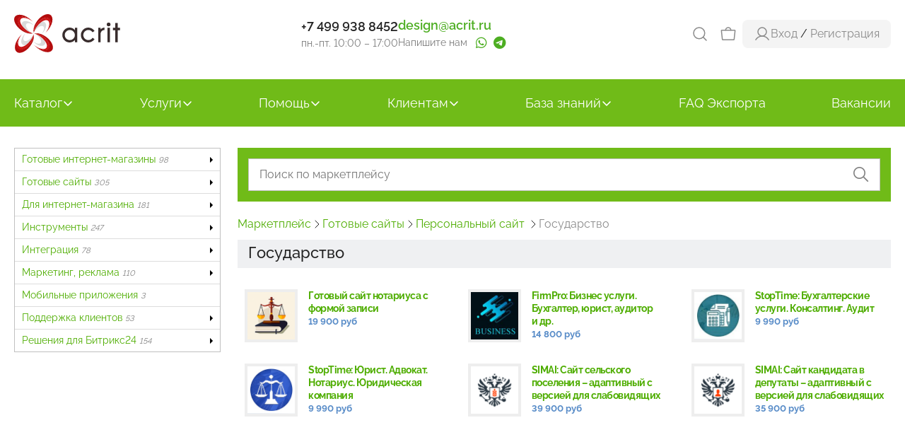

--- FILE ---
content_type: text/html; charset=UTF-8
request_url: https://www.acrit-studio.ru/market/7/65/131/
body_size: 13430
content:
<!DOCTYPE html>
<html lang="ru">
<head>
		<meta http-equiv="X-UA-Compatible" content="IE=edge">
	<meta name="viewport" content="width=device-width, initial-scale=1.0">
	<title>Готовые сайты / Персональный сайт  / Государство </title>
	<meta http-equiv="Content-Type" content="text/html; charset=UTF-8">
<meta name="keywords" content="Государство Государство ">
<meta name="description" content="Государство ">
<link href="/bitrix/js/intranet/intranet-common.css?174564570466709" type="text/css" rel="stylesheet">
<link href="/bitrix/js/ui/fontawesome4/css/font-awesome.css?1745645712136083" type="text/css" rel="stylesheet">
<link href="/bitrix/js/ui/fontawesome4/css/v4-shims.css?174564571241574" type="text/css" rel="stylesheet">
<link href="/bitrix/js/ui/bootstrap4/css/bootstrap.css?1745645711182028" type="text/css" rel="stylesheet">
<link href="/bitrix/js/ui/ears/dist/ears.bundle.css?17456457134065" type="text/css" rel="stylesheet">
<link href="/bitrix/js/ui/design-tokens/dist/ui.design-tokens.css?174564571126358" type="text/css" rel="stylesheet">
<link href="/bitrix/js/ui/fonts/opensans/ui.font.opensans.css?17456457132555" type="text/css" rel="stylesheet">
<link href="/bitrix/js/main/popup/dist/main.popup.bundle.css?175042844731694" type="text/css" rel="stylesheet">
<link href="/bitrix/js/ui/hint/ui.hint.css?17653929392206" type="text/css" rel="stylesheet">
<link href="/bitrix/templates/acrit-studio-2023/components/bitrix/catalog/marketplace/style.css?174585827411436" type="text/css" rel="stylesheet">
<link href="/bitrix/templates/acrit-studio-2023/components/bitrix/catalog/marketplace/style-fix.css?17459322578957" type="text/css" rel="stylesheet">
<link href="/bitrix/templates/acrit-studio-2023/components/bitrix/catalog/marketplace/bitrix/search.suggest.input/.default/style.css?1745645742501" type="text/css" rel="stylesheet">
<link href="/bitrix/templates/acrit-studio-2023/js/owl.carousel2/assets/owl.carousel.css?15241945304744" type="text/css" rel="stylesheet" data-template-style="true">
<link href="/bitrix/templates/acrit-studio-2023/js/bxslider/jquery.bxslider.css?17456457423934" type="text/css" rel="stylesheet" data-template-style="true">
<link href="/bitrix/templates/acrit-studio-2023/js/fancybox/jquery.fancybox.css?17456457424895" type="text/css" rel="stylesheet" data-template-style="true">
<link href="/bitrix/templates/acrit-studio-2023/styles.css?17656477559890" type="text/css" rel="stylesheet" data-template-style="true">
<link href="/bitrix/templates/acrit-studio-2023/template_styles.css?176677775636439" type="text/css" rel="stylesheet" data-template-style="true">
<script>if(!window.BX)window.BX={};if(!window.BX.message)window.BX.message=function(mess){if(typeof mess==='object'){for(let i in mess) {BX.message[i]=mess[i];} return true;}};</script>
<script>(window.BX||top.BX).message({"JS_CORE_LOADING":"Загрузка...","JS_CORE_NO_DATA":"- Нет данных -","JS_CORE_WINDOW_CLOSE":"Закрыть","JS_CORE_WINDOW_EXPAND":"Развернуть","JS_CORE_WINDOW_NARROW":"Свернуть в окно","JS_CORE_WINDOW_SAVE":"Сохранить","JS_CORE_WINDOW_CANCEL":"Отменить","JS_CORE_WINDOW_CONTINUE":"Продолжить","JS_CORE_H":"ч","JS_CORE_M":"м","JS_CORE_S":"с","JSADM_AI_HIDE_EXTRA":"Скрыть лишние","JSADM_AI_ALL_NOTIF":"Показать все","JSADM_AUTH_REQ":"Требуется авторизация!","JS_CORE_WINDOW_AUTH":"Войти","JS_CORE_IMAGE_FULL":"Полный размер"});</script>

<script src="/bitrix/js/main/core/core.js?1768563942537531"></script>

<script>BX.Runtime.registerExtension({"name":"main.core","namespace":"BX","loaded":true});</script>
<script>BX.setJSList(["\/bitrix\/js\/main\/core\/core_ajax.js","\/bitrix\/js\/main\/core\/core_promise.js","\/bitrix\/js\/main\/polyfill\/promise\/js\/promise.js","\/bitrix\/js\/main\/loadext\/loadext.js","\/bitrix\/js\/main\/loadext\/extension.js","\/bitrix\/js\/main\/polyfill\/promise\/js\/promise.js","\/bitrix\/js\/main\/polyfill\/find\/js\/find.js","\/bitrix\/js\/main\/polyfill\/includes\/js\/includes.js","\/bitrix\/js\/main\/polyfill\/matches\/js\/matches.js","\/bitrix\/js\/ui\/polyfill\/closest\/js\/closest.js","\/bitrix\/js\/main\/polyfill\/fill\/main.polyfill.fill.js","\/bitrix\/js\/main\/polyfill\/find\/js\/find.js","\/bitrix\/js\/main\/polyfill\/matches\/js\/matches.js","\/bitrix\/js\/main\/polyfill\/core\/dist\/polyfill.bundle.js","\/bitrix\/js\/main\/core\/core.js","\/bitrix\/js\/main\/polyfill\/intersectionobserver\/js\/intersectionobserver.js","\/bitrix\/js\/main\/lazyload\/dist\/lazyload.bundle.js","\/bitrix\/js\/main\/polyfill\/core\/dist\/polyfill.bundle.js","\/bitrix\/js\/main\/parambag\/dist\/parambag.bundle.js"]);
</script>
<script>BX.Runtime.registerExtension({"name":"ui.dexie","namespace":"BX.DexieExport","loaded":true});</script>
<script>BX.Runtime.registerExtension({"name":"fc","namespace":"window","loaded":true});</script>
<script>BX.Runtime.registerExtension({"name":"pull.protobuf","namespace":"BX","loaded":true});</script>
<script>BX.Runtime.registerExtension({"name":"rest.client","namespace":"window","loaded":true});</script>
<script>(window.BX||top.BX).message({"pull_server_enabled":"Y","pull_config_timestamp":1764221807,"shared_worker_allowed":"Y","pull_guest_mode":"N","pull_guest_user_id":0,"pull_worker_mtime":1745645713});(window.BX||top.BX).message({"PULL_OLD_REVISION":"Для продолжения корректной работы с сайтом необходимо перезагрузить страницу."});</script>
<script>BX.Runtime.registerExtension({"name":"pull.client","namespace":"BX","loaded":true});</script>
<script>BX.Runtime.registerExtension({"name":"pull","namespace":"window","loaded":true});</script>
<script>BX.Runtime.registerExtension({"name":"jquery3","namespace":"window","loaded":true});</script>
<script>BX.Runtime.registerExtension({"name":"ui.fontawesome4","namespace":"window","loaded":true});</script>
<script>BX.Runtime.registerExtension({"name":"ui.bootstrap4","namespace":"window","loaded":true});</script>
<script>BX.Runtime.registerExtension({"name":"ui.ears","namespace":"BX.UI","loaded":true});</script>
<script>BX.Runtime.registerExtension({"name":"intranet.design-tokens.bitrix24","namespace":"window","loaded":true});</script>
<script>BX.Runtime.registerExtension({"name":"ui.design-tokens","namespace":"window","loaded":true});</script>
<script>BX.Runtime.registerExtension({"name":"ui.fonts.opensans","namespace":"window","loaded":true});</script>
<script>BX.Runtime.registerExtension({"name":"main.popup","namespace":"BX.Main","loaded":true});</script>
<script>BX.Runtime.registerExtension({"name":"popup","namespace":"window","loaded":true});</script>
<script>BX.Runtime.registerExtension({"name":"ui.hint","namespace":"window","loaded":true});</script>
<script>(window.BX||top.BX).message({"LANGUAGE_ID":"ru","FORMAT_DATE":"DD.MM.YYYY","FORMAT_DATETIME":"DD.MM.YYYY HH:MI:SS","COOKIE_PREFIX":"BITRIX_SM","SERVER_TZ_OFFSET":"10800","UTF_MODE":"Y","SITE_ID":"a1","SITE_DIR":"\/","USER_ID":"","SERVER_TIME":1769368449,"USER_TZ_OFFSET":0,"USER_TZ_AUTO":"Y","bitrix_sessid":"c6a59021761266678b7d5930de015ba4"});</script>


<script src="/bitrix/js/ui/dexie/dist/dexie.bundle.js?1750422745218847"></script>
<script src="/bitrix/js/main/core/core_frame_cache.js?176856394216019"></script>
<script src="/bitrix/js/pull/protobuf/protobuf.js?1745645713274055"></script>
<script src="/bitrix/js/pull/protobuf/model.js?174564571370928"></script>
<script src="/bitrix/js/rest/client/rest.client.js?174564570417414"></script>
<script src="/bitrix/js/pull/client/pull.client.js?174642515083861"></script>
<script src="https://yastatic.net/s3/passport-sdk/autofill/v1/sdk-suggest-with-polyfills-latest.js"></script>
<script src="/bitrix/js/main/jquery/jquery-3.6.0.min.js?174564570989501"></script>
<script src="/bitrix/js/ui/bootstrap4/js/bootstrap.js?1745645711123765"></script>
<script src="/bitrix/js/ui/ears/dist/ears.bundle.js?174564571316947"></script>
<script src="/bitrix/js/main/popup/dist/main.popup.bundle.js?1768563942120171"></script>
<script src="/bitrix/js/ui/hint/ui.hint.js?17685639509996"></script>
<script src="/bitrix/js/yandex.metrika/script.js?17456457026667"></script>
<script src="/bitrix/js/acrit.bonus/bonus_integration.js?175966759220122"></script>
<script>
					if (Intl && Intl.DateTimeFormat)
					{
						const timezone = Intl.DateTimeFormat().resolvedOptions().timeZone;
						document.cookie = "BITRIX_SM_TZ=" + timezone + "; path=/; expires=Fri, 01 Jan 2027 00:00:00 +0300";
						
					}
				</script>
<script>
					(function () {
						"use strict";

						var counter = function ()
						{
							var cookie = (function (name) {
								var parts = ("; " + document.cookie).split("; " + name + "=");
								if (parts.length == 2) {
									try {return JSON.parse(decodeURIComponent(parts.pop().split(";").shift()));}
									catch (e) {}
								}
							})("BITRIX_CONVERSION_CONTEXT_a1");

							if (cookie && cookie.EXPIRE >= BX.message("SERVER_TIME"))
								return;

							var request = new XMLHttpRequest();
							request.open("POST", "/bitrix/tools/conversion/ajax_counter.php", true);
							request.setRequestHeader("Content-type", "application/x-www-form-urlencoded");
							request.send(
								"SITE_ID="+encodeURIComponent("a1")+
								"&sessid="+encodeURIComponent(BX.bitrix_sessid())+
								"&HTTP_REFERER="+encodeURIComponent(document.referrer)
							);
						};

						if (window.frameRequestStart === true)
							BX.addCustomEvent("onFrameDataReceived", counter);
						else
							BX.ready(counter);
					})();
				</script>
            <script type="text/javascript">
                window.dataLayerName = 'dataLayer';
                var dataLayerName = window.dataLayerName;
            </script>
            <!-- Yandex.Metrika counter -->
            <script type="text/javascript">
                (function (m, e, t, r, i, k, a) {
                    m[i] = m[i] || function () {
                        (m[i].a = m[i].a || []).push(arguments)
                    };
                    m[i].l = 1 * new Date();
                    k = e.createElement(t), a = e.getElementsByTagName(t)[0], k.async = 1, k.src = r, a.parentNode.insertBefore(k, a)
                })
                (window, document, "script", "https://mc.yandex.ru/metrika/tag.js", "ym");

                ym("19549489", "init", {
                    clickmap: true,
                    trackLinks: true,
                    accurateTrackBounce: true,
                    webvisor: true,
                    ecommerce: dataLayerName,
                    params: {
                        __ym: {
                            "ymCmsPlugin": {
                                "cms": "1c-bitrix",
                                "cmsVersion": "25.1150",
                                "pluginVersion": "1.0.10",
                                'ymCmsRip': 1300815556                            }
                        }
                    }
                });

                document.addEventListener("DOMContentLoaded", function() {
                                    });

            </script>
            <!-- /Yandex.Metrika counter -->
                    <script type="text/javascript">
            window.counters = ["19549489"];
        </script>
        
<script>window.addEventListener("load", function(event) {let tokenPageOrigin = "https://www.acrit-studio.ru";let oauthQueryParams = {client_id: "a6c58bb5b6324efb8bb33179666f49e8", response_type: "token",redirect_uri: "https://www.acrit-studio.ru/yandexid/oauth.php"};function authorizationUser(o){console.log(o);let t="/bitrix/tools/yandexpay.yandexid/auth.php";fetch(t=t+"?action=ajax_authorization_user&access_token="+o,{method:"GET",headers:{"Content-Type":"application/json"}}).then(o=>o.json()).then(o=>{console.log(o),!1==o.error&&(window.location.href="/market/7/65/131/")}).catch(o=>console.log("error",o))}let suggestParams = {"view":"button","parentId":"ya-fast-login","buttonView":"main","buttonTheme":"dark","buttonSize":"XXL","buttonBorderRadius":"4"};function yandexIdInit(){window.YaAuthSuggest.init(oauthQueryParams,tokenPageOrigin,suggestParams).then(function(n){return n.handler()}).then(function(n){authorizationUser(n.access_token)}).catch(function(n){console.log("Что-то пошло не так: ",n)});};if(!!document.getElementById("ya-fast-login")){yandexIdInit();} else {function handleBlockAppearance(o,d){for(let c of o)"childList"===c.type&&c.addedNodes.forEach(o=>{"ya-fast-login"===o.id&&yandexIdInit()})};const observer=new MutationObserver(handleBlockAppearance);observer.observe(document.body,{childList:!0,subtree:!0});}})</script>
<style>#header.air-header{overflow:hidden;}</style>
<script>window[window.dataLayerName] = window[window.dataLayerName] || [];</script>

                <script type="text/javascript">
                    BX.ready(function(){
                        let AcritBonusIntegrationVar = new AcritBonusIntegration({"SITE_ID":"a1","DETAIL":{"ON":true,"PATH":"\/bitrix\/tools\/acrit.bonus\/ajax.php","MAIN_BLOCK":"bx_eshop_wrap","OUT_BLOCK":"product-item-detail-price-current mb-1","COMP_TEMPLATE":"","LANG_BONUS":"Бонус:"},"CART":{"ON":false},"SOA":{"ON":true,"MAIN_BLOCK":"bx-soa-order","OUT_BLOCK":"bx-soa-cart-total-line","LANG_BONUSPAY":"Оплачено бонусами:","LANG_BONUS":"Бонус:","BONUSPAY_MAIN_BLOCK":"bx-soa-paysystem","BONUSPAY_OUT_BLOCK":"bx-soa-section-content","INTEGRATION_ORDER_PATH_TO_HELP":"","INTEGRATION_ORDER_TEXT_IN_YOU_ACCOUNT":"На вашем счету #SUMMA#","INTEGRATION_ORDER_TXT_YOU_MUST_PAY":"Вы можете оплатить #MAXPAY#","INTEGRATION_ORDER_TXT_HOW_MUCH_BONUS":"Введите сумму","ITR_BONUS_TXT_BONUSPAY_CANCEL":"","ITR_BONUS_TEXT_TO_HELP":"","ITR_BONUS_TXT_BONUSPAY_OK":"","ITR_BONUS_NONE_PAYBONUS":"данные товары не попадают под условия бонусной программы","PAY_BONUS_APPLY_DISPLAY":"","PAY_BONUS_APPLY_BUTTON_OK":"Применить","PAY_BONUS_APPLY_BUTTON_CANCEL":""},"CARTBONUSPAY":{"ON":false},"CHECK_SMS":{"ON":"","SMSTEXT":""},"PERSONAL":{"ON":false,"BLOCK_ID":"bx_eshop_wrap","BLOCK_CLASS":"bx-content col-md-9 col-sm-8","BALANCE_TEXT":"Бонусов на счету:","BALANCE_DIR":"\/personal","ORDERS_DIR":"\/personal\/orders","ORDERS_TEXT":"Бонус:"}});
                    });
                </script>
            



<script src="/bitrix/templates/acrit-studio-2023/js/lazyload/intersection-observer.js?174564574222445"></script>
<script src="/bitrix/templates/acrit-studio-2023/js/lazyload/lazyload.min.js?17456457425752"></script>
<script src="/bitrix/templates/acrit-studio-2023/js/owl.carousel2/owl.carousel.js?152419453089992"></script>
<script src="/bitrix/templates/acrit-studio-2023/js/bxslider/jquery.bxslider.js?174564574265221"></script>
<script src="/bitrix/templates/acrit-studio-2023/js/fancybox/jquery.fancybox.js?174564574248778"></script>
<script src="/bitrix/templates/acrit-studio-2023/js/index.js?17456457427179"></script>
<script src="/bitrix/templates/acrit-studio-2023/components/bitrix/catalog/marketplace/bitrix/catalog.section.list/menu/script.js?1745645742527"></script>
<script src="/bitrix/templates/acrit-studio-2023/components/bitrix/catalog/marketplace/bitrix/search.suggest.input/.default/script.js?174564574212503"></script>

	<meta property="og:type" content="website" />
	<meta property="og:locale" content="ru_RU" />
	<meta property="og:site_name" content="www.acrit-studio.ru" />
	<meta property="og:title" content="Государство " />
	<meta property="og:description" content="Государство " />
	<meta property="og:url" content="https://www.acrit-studio.ru/market/7/65/131/" />
	<meta property="og:image" content="https://www.acrit-studio.ru/upload/medialibrary/485/logo_studio.png" />
	<link rel="icon" type="image/png" href="/bitrix/templates/acrit-studio-2023/images/top-bar/favicon.png">
	


<script>(function () { var widget = document.createElement('script'); widget.defer = true; widget.dataset.pfId = 'e9877cab-0410-482b-a159-08bc1fdce0c8'; widget.src = 'https://widget.yourgood.app/script/widget.js?id=e9877cab-0410-482b-a159-08bc1fdce0c8&now='+Date.now(); document.head.appendChild(widget); })()</script>

<!-- Victory Pixel -->
<script type="text/javascript">
    (function (d, w) {
        var n = d.getElementsByTagName("script")[0],
            s = d.createElement("script");
            s.type = "text/javascript";
            s.async = true;
            s.src = "https://victorycorp.ru/index.php?ref="+d.referrer+"&page=" + encodeURIComponent(w.location.href);
            n.parentNode.insertBefore(s, n);
   })(document, window);
</script>
<!-- /Victory Pixel --></head>
<body>





<script>
(function(w,d,u){
var s=d.createElement('script');s.async=true;s.src=u+'?'+(Date.now()/60000|0);
var h=d.getElementsByTagName('script')[0];h.parentNode.insertBefore(s,h);
})(window,document,'https://b24.acrit-studio.ru/upload/crm/tag/call.tracker.js');
</script>

<script>
function ymRGoal(goal) {
	try {
		ym('19549489', 'reachGoal', goal);
	} catch (e) {
		console.log(e);
	}
	}
(function (){
		function sendEmailCopiedGoal() {
		ymRGoal('email_copied');
	}
	function setupEmailCopyTracking() {
		let emailElements = document.querySelectorAll('.track-email, .mailme');
		//console.log(emailElements);
		emailElements.forEach(function(element) {
			element.addEventListener('click', function(event) {
				if (event.target.tagName === 'A' && event.target.href.startsWith('mailto:')) {
					sendEmailCopiedGoal();
				}
			});
			element.addEventListener('copy', function(event) {
				sendEmailCopiedGoal();
			});
			element.addEventListener('contextmenu', function(event) {
				setTimeout(function() {
					if (window.getSelection().toString().includes(event.target.textContent)) {
						sendEmailCopiedGoal();
					}
				}, 100);
			});
		});
	}
	document.addEventListener('DOMContentLoaded', function () {
		window.setTimeout(() => {
			setupEmailCopyTracking();
		}, 800);
	});


		var cursorInWindow = true;
	var userIsActive = true;
	var activeTime = 0;
	var activityTimeout;
	var checkInterval;
	var isActive = false;
	var timeOnSiteThreshold = 60000; // 60 секунд
	var inactivityThreshold = 10000; // 10 секунд бездействия

	function isGoalSent(goalType) {
		return localStorage.getItem(`user_${goalType}_60_sec_sent`) === 'true';
	}

	function setGoalAsSent(goalType) {
		localStorage.setItem(`user_${goalType}_60_sec_sent`, 'true');
	}

	function sendUserEngagementGoal() {
		if ((cursorInWindow || userIsActive) && !isGoalSent('engaged')) {
			ym('19549489', 'reachGoal', 'user_engaged_60_sec');
			setGoalAsSent('engaged');
		}
	}

	function trackActivity() {
		if (!isActive) {
			isActive = true;
			checkInterval = setInterval(function() {
				if (isActive) {
					activeTime += 1000; // Прибавляем 1 секунду к активному времени
					if (activeTime >= timeOnSiteThreshold && !isGoalSent('active')) {
						ym('19549489', 'reachGoal', 'user_active_60_sec');
						setGoalAsSent('active');
						clearInterval(checkInterval);
					}
				}
			}, 1000);
		}
		resetActivityTimer();
	}

	function resetActivityTimer() {
		clearTimeout(activityTimeout);
		activityTimeout = setTimeout(function() {
			isActive = false;
			clearInterval(checkInterval);
		}, inactivityThreshold);
	}

	function checkCursorInWindow(event) {
		cursorInWindow = event.relatedTarget == null;
	}

	function handleVisibilityChange() {
		userIsActive = !document.hidden;
	}

	// Подписка на события
	window.addEventListener('mouseout', checkCursorInWindow);
	window.addEventListener('mouseover', function() { cursorInWindow = true; });
	document.addEventListener('visibilitychange', handleVisibilityChange);
	['mousemove', 'scroll', 'click', 'keydown'].forEach(evt => {
		document.addEventListener(evt, trackActivity);
	});

	// Отправка цели через 60 секунд после загрузки страницы
	setTimeout(sendUserEngagementGoal, timeOnSiteThreshold);
})();
</script>
<div class="top-bar-wrapper">
	<div class="container">
		<div class="top-bar">
			<div class="logo-wrapper">
				<div class="logo">
					<a href="/">						<img src="/bitrix/templates/acrit-studio-2023/images/top-bar/logo.svg" alt="Студия АКРИТ" loading="lazy">
					</a>				</div>
			</div>
			<div class="phone">
								<a href="tel:+74999388452" target="_blank">+7 499 938 8452</a>
<span>пн.-пт. 10:00 – 17:00</span>			</div>
			<div class="email">
								<span class="mailme">design AT acrit DOT ru</span>
				<span>
					Напишите нам					<span class="contact_icons">
						<a href="https://api.whatsapp.com/send?phone=79270525930"><i class="fa fa-whatsapp"></i></a>
						<a href="https://t.me/AcritSupport"><i class="fa fa-telegram"></i></a>
					</span>
				</span>
			</div>

			<div class="top-bar__actions">
				<div class="top-bar-search-wrapper">
					<form id="search-form" role="form" method="get" action="/search/" rel="search">
						<div style="flex-grow: 1;">
							<input name="q" value="" type="text" placeholder="Введите запрос" required>
						</div>
						<div>
							<button class="green-button">Искать</button>
						</div>
					</form>
				</div>
				<div class="search">
					<div class="icon-wrapper">
						<button id="show-search">
							<img src="/bitrix/templates/acrit-studio-2023/images/top-bar/search-icon.svg" loading="lazy" alt="search">
						</button>
					</div>
				</div>
				<!--'start_frame_cache_iIjGFB'-->	<div class="cart" id="top_cart">
		<div class="icon-wrapper">
			<!--noindex--><a href="/personal/cart/" rel="nofollow" data-hint-html data-hint-no-icon data-hint="">
				<img src="/bitrix/templates/acrit-studio-2023/images/top-bar/cart-icon.svg" alt="cart" title="Корзина (0)">
			</a><!--/noindex-->
		</div>
	</div>
	<script>
		BX.ready(function() {
			BX.UI.Hint.init(BX('top_cart'));
		});
	</script>
	<div class="authentication-block">
	<!--noindex-->
	<div class="icon-wrapper">
		<a href="/personal/" rel="nofollow" title="Мой профиль">
			<img src="/bitrix/templates/acrit-studio-2023/images/top-bar/user-icon.svg" alt="user">
		</a>
	</div>
	<div class="authentication-links">
					<a href="/auth/">Вход</a>
			/
			<a href="/auth/?backurl=/market/7/65/131/">Регистрация</a>
			</div>
	<!--noindex-->
</div>
<!--'end_frame_cache_iIjGFB'-->				<div class="menu-burger-wrapper">
					<div class="menu-icon"></div>
				</div>
			</div>
		</div>
	</div>
</div>
<div class="menu-nav-wrapper">
	<div class="container">
			<div class="menu-nav-list">
					<div class="menu-nav-item">
				<div class="link">
											<a href="/shop/">Каталог</a>
																<img class="arrow-icon" src="/bitrix/templates/acrit-studio-2023/images/menu-nav/arrow-down.svg" alt="arrow">
										</div>
															<div class="underline"></div>
										<div class="sub-menu">
						<div class="sub-menu-list">
														<div class="sub-menu-item">
																	<a href="/shop/list/cms/">Лицензии Bitrix</a>
															</div>
														<div class="sub-menu-item">
																	<a href="/market/" class="selected">Модули для 1С-Битрикс</a>
															</div>
														<div class="sub-menu-item">
																	<a href="/services/prodlenie-resheniy/">Продления модулей</a>
															</div>
														<div class="sub-menu-item">
																	<a href="/shop/">Модули от АКРИТ</a>
															</div>
													</div>
					</div>
								</div>
						<div class="menu-nav-item">
				<div class="link">
											<a href="/services/">Услуги</a>
																<img class="arrow-icon" src="/bitrix/templates/acrit-studio-2023/images/menu-nav/arrow-down.svg" alt="arrow">
										</div>
															<div class="underline"></div>
										<div class="sub-menu">
						<div class="sub-menu-list">
														<div class="sub-menu-item">
																	<a href="/services/implementation-development-technical-support/">Услуги разработки</a>
															</div>
														<div class="sub-menu-item">
																	<a href="/services/settings-trading-platforms/">Настройки интеграций с маркетплайсами</a>
															</div>
														<div class="sub-menu-item">
																	<a href="/services/examination-performance/">Экспертиза производительности</a>
															</div>
														<div class="sub-menu-item">
																	<a href="/services/transition-new-version/">Переход на старшие редакции</a>
															</div>
														<div class="sub-menu-item">
																	<a href="/services/prodlenie-resheniy/">Продление решений</a>
															</div>
													</div>
					</div>
								</div>
						<div class="menu-nav-item">
				<div class="link">
											<a href="/faq/">Помощь</a>
																<img class="arrow-icon" src="/bitrix/templates/acrit-studio-2023/images/menu-nav/arrow-down.svg" alt="arrow">
										</div>
															<div class="underline"></div>
										<div class="sub-menu">
						<div class="sub-menu-list">
														<div class="sub-menu-item">
																	<a href="/support/?show_wizard=Y">Заявка в техподдержку</a>
															</div>
														<div class="sub-menu-item">
																	<a href="/technical-support/">Статьи техподдержки</a>
															</div>
														<div class="sub-menu-item">
																	<a href="/technical-support/faq-export/">Частые вопросы по модулям</a>
															</div>
														<div class="sub-menu-item">
																	<a href="/faq/">Частые вопросы по Битриксу</a>
															</div>
														<div class="sub-menu-item">
																	<a href="/master-class/">Мастер-классы</a>
															</div>
														<div class="sub-menu-item">
																	<a href="/idea/">Предложить идею</a>
															</div>
													</div>
					</div>
								</div>
						<div class="menu-nav-item">
				<div class="link">
											<a href="/about/">Клиентам</a>
																<img class="arrow-icon" src="/bitrix/templates/acrit-studio-2023/images/menu-nav/arrow-down.svg" alt="arrow">
										</div>
															<div class="underline"></div>
										<div class="sub-menu">
						<div class="sub-menu-list">
														<div class="sub-menu-item">
																	<a href="/personal/">Личный кабинет</a>
															</div>
														<div class="sub-menu-item">
																	<a href="/about/contact_information.php">Контакты и реквизиты</a>
															</div>
														<div class="sub-menu-item">
																	<a href="/dostizheniya/">Сертификаты</a>
															</div>
														<div class="sub-menu-item">
																	<a href="/about/licenses/">Документы</a>
															</div>
														<div class="sub-menu-item">
																	<a href="/komercheskoe_predlozhenie.php">Коммерческое предложение</a>
															</div>
														<div class="sub-menu-item">
																	<a href="/about/usloviya-raboty.php">Режим работы</a>
															</div>
														<div class="sub-menu-item">
																	<a href="/about/howto/">Как купить</a>
															</div>
													</div>
					</div>
								</div>
						<div class="menu-nav-item">
				<div class="link">
											<a href="/pantry-programmer/">База знаний</a>
																<img class="arrow-icon" src="/bitrix/templates/acrit-studio-2023/images/menu-nav/arrow-down.svg" alt="arrow">
										</div>
															<div class="underline"></div>
										<div class="sub-menu">
						<div class="sub-menu-list">
														<div class="sub-menu-item">
																	<a href="/1sbitrix/">1С-Битрикс</a>
															</div>
														<div class="sub-menu-item">
																	<a href="/crm/">Битрикс24</a>
															</div>
														<div class="sub-menu-item">
																	<a href="/pantry-programmer/">Кладовка программиста</a>
															</div>
														<div class="sub-menu-item">
																	<a href="/it_is_important_to_know/">Маркетинг</a>
															</div>
														<div class="sub-menu-item">
																	<a href="/technical-support/">Советы техподдержки</a>
															</div>
														<div class="sub-menu-item">
																	<a href="/development/">Разработка</a>
															</div>
														<div class="sub-menu-item">
																	<a href="/design/">Дизайн</a>
															</div>
														<div class="sub-menu-item">
																	<a href="/site_project/">Проект сайта</a>
															</div>
														<div class="sub-menu-item">
																	<a href="/analysis/">Анализ сайта</a>
															</div>
														<div class="sub-menu-item">
																	<a href="/marketing-strategy/">Маркетинговая стратегия</a>
															</div>
														<div class="sub-menu-item">
																	<a href="/filling/">Наполнение контентом</a>
															</div>
														<div class="sub-menu-item">
																	<a href="https://www.youtube.com/playlist?list=PLnH5qqS_5Wnzw10GhPty9XgZSluYlFa4y">Видео по настройке модулей (youtube)</a>
															</div>
														<div class="sub-menu-item">
																	<a href="/web_hosting/">Хостинг</a>
															</div>
													</div>
					</div>
								</div>
						<div class="menu-nav-item">
				<div class="link">
											<a href="/technical-support/faq-export/">FAQ Экспорта</a>
														</div>
							</div>
						<div class="menu-nav-item">
				<div class="link">
											<a href="/about/vacancy/">Вакансии</a>
														</div>
							</div>
				</div>
	</div>
</div>



	<main>
	
			<section  class="marketplace">
			<div class="container">
	<!-- PAGE START -->

<div class='row'>
	<div class='col-xs-12 col-md-4 col-lg-3 hidden-xs hidden-sm'>
		
<div class="marketplace-menu">
	<ul>
														<li id="bx_1847241719_7207">
				<a href="/market/14/" class="marketplace-menu-parent">
					Готовые интернет-магазины											<span class="marketplace-menu-count">98</span>
									</a>
									<ul>
																																		<li id="bx_1847241719_7355">
								<a href="/market/14/156/">
									B2B 																			<span class="marketplace-menu-count">1</span>
																	</a>
															</li>
																																		<li id="bx_1847241719_7261">
								<a href="/market/14/28/">
									Авто 																			<span class="marketplace-menu-count">5</span>
																	</a>
															</li>
																																		<li id="bx_1847241719_7247">
								<a href="/market/14/29/">
									Бытовая техника и электроника 																			<span class="marketplace-menu-count">6</span>
																	</a>
															</li>
																																		<li id="bx_1847241719_7284">
								<a href="/market/14/30/">
									Детские товары 																			<span class="marketplace-menu-count">5</span>
																	</a>
															</li>
																																		<li id="bx_1847241719_7208">
								<a href="/market/14/34/">
									Другое 																			<span class="marketplace-menu-count">2</span>
																	</a>
															</li>
																																		<li id="bx_1847241719_7345">
								<a href="/market/14/152/">
									Красота и здоровье 																			<span class="marketplace-menu-count">3</span>
																	</a>
															</li>
																																		<li id="bx_1847241719_7299">
								<a href="/market/14/142/">
									Мебель 																			<span class="marketplace-menu-count">4</span>
																	</a>
															</li>
																																		<li id="bx_1847241719_7370">
								<a href="/market/14/190/">
									Мобильные приложения 																			<span class="marketplace-menu-count">0</span>
																	</a>
															</li>
																																		<li id="bx_1847241719_7248">
								<a href="/market/14/31/">
									Одежда 																			<span class="marketplace-menu-count">7</span>
																	</a>
															</li>
																																		<li id="bx_1847241719_7352">
								<a href="/market/14/154/">
									Подарки и сувениры 																			<span class="marketplace-menu-count">10</span>
																	</a>
															</li>
																																		<li id="bx_1847241719_7282">
								<a href="/market/14/32/">
									Продукты питания 																			<span class="marketplace-menu-count">15</span>
																	</a>
															</li>
																																		<li id="bx_1847241719_7263">
								<a href="/market/14/33/">
									Ремонт 																			<span class="marketplace-menu-count">6</span>
																	</a>
															</li>
																																		<li id="bx_1847241719_7285">
								<a href="/market/14/75/">
									Спорт, туризм, отдых 																			<span class="marketplace-menu-count">6</span>
																	</a>
															</li>
																																		<li id="bx_1847241719_7348">
								<a href="/market/14/150/">
									Товары для животных 																			<span class="marketplace-menu-count">2</span>
																	</a>
															</li>
																																		<li id="bx_1847241719_7286">
								<a href="/market/14/62/">
									Украшения, аксессуары 																			<span class="marketplace-menu-count">1</span>
																	</a>
															</li>
																																		<li id="bx_1847241719_7262">
								<a href="/market/14/145/">
									Универсальные 																			<span class="marketplace-menu-count">24</span>
																	</a>
															</li>
											</ul>
							</li>
														<li id="bx_1847241719_7213">
				<a href="/market/7/" class="marketplace-menu-parent">
					Готовые сайты											<span class="marketplace-menu-count">305</span>
									</a>
									<ul>
																																		<li id="bx_1847241719_7239">
								<a href="/market/7/80/">
									Landing page 																			<span class="marketplace-menu-count">55</span>
																	</a>
															</li>
																																		<li id="bx_1847241719_7251">
								<a href="/market/7/102/">
									Информационный портал 																			<span class="marketplace-menu-count">41</span>
																	</a>
															</li>
																																		<li id="bx_1847241719_7232">
								<a href="/market/7/81/">
									Каталог товаров, услуг 																			<span class="marketplace-menu-count">129</span>
																	</a>
															</li>
																																		<li id="bx_1847241719_7215">
								<a href="/market/7/82/">
									Корпоративный сайт 																			<span class="marketplace-menu-count">186</span>
																	</a>
															</li>
																																		<li id="bx_1847241719_7214">
								<a href="/market/7/65/">
									Персональный сайт 																			<span class="marketplace-menu-count">24</span>
																	</a>
															</li>
																																		<li id="bx_1847241719_7264">
								<a href="/market/7/147/">
									Универсальные 																			<span class="marketplace-menu-count">15</span>
																	</a>
															</li>
											</ul>
							</li>
														<li id="bx_1847241719_7204">
				<a href="/market/3/" class="marketplace-menu-parent">
					Для интернет-магазина											<span class="marketplace-menu-count">181</span>
									</a>
									<ul>
																																		<li id="bx_1847241719_7221">
								<a href="/market/3/43/">
									Другое 																			<span class="marketplace-menu-count">47</span>
																	</a>
															</li>
																																		<li id="bx_1847241719_7268">
								<a href="/market/3/149/">
									Интеграция с онлайн-кассами 																			<span class="marketplace-menu-count">4</span>
																	</a>
															</li>
																																		<li id="bx_1847241719_7222">
								<a href="/market/3/107/">
									Каталог товаров 																			<span class="marketplace-menu-count">38</span>
																	</a>
															</li>
																																		<li id="bx_1847241719_7205">
								<a href="/market/3/110/">
									Корзина, покупка 																			<span class="marketplace-menu-count">37</span>
																	</a>
															</li>
																																		<li id="bx_1847241719_7368">
								<a href="/market/3/174/">
									Курсы валют 																			<span class="marketplace-menu-count">0</span>
																	</a>
															</li>
																																		<li id="bx_1847241719_7256">
								<a href="/market/3/111/">
									Подарки, скидки 																			<span class="marketplace-menu-count">31</span>
																	</a>
															</li>
																																		<li id="bx_1847241719_7230">
								<a href="/market/3/112/">
									Работа с заказами 																			<span class="marketplace-menu-count">27</span>
																	</a>
															</li>
											</ul>
							</li>
														<li id="bx_1847241719_7199">
				<a href="/market/4/" class="marketplace-menu-parent">
					Инструменты											<span class="marketplace-menu-count">247</span>
									</a>
									<ul>
																																		<li id="bx_1847241719_7200">
								<a href="/market/4/2/">
									Для разработчиков 																			<span class="marketplace-menu-count">116</span>
																	</a>
															</li>
																																		<li id="bx_1847241719_7218">
								<a href="/market/4/51/">
									Контент-менеджеру 																			<span class="marketplace-menu-count">122</span>
																	</a>
															</li>
											</ul>
							</li>
														<li id="bx_1847241719_7201">
				<a href="/market/44/" class="marketplace-menu-parent">
					Интеграция											<span class="marketplace-menu-count">78</span>
									</a>
									<ul>
																																		<li id="bx_1847241719_7240">
								<a href="/market/44/61/">
									1С и другие ERP 																			<span class="marketplace-menu-count">26</span>
																	</a>
															</li>
																																		<li id="bx_1847241719_7294">
								<a href="/market/44/47/">
									IP-телефония 																			<span class="marketplace-menu-count">0</span>
																	</a>
															</li>
																																		<li id="bx_1847241719_7245">
								<a href="/market/44/48/">
									SMS-шлюзы 																			<span class="marketplace-menu-count">7</span>
																	</a>
															</li>
																																		<li id="bx_1847241719_7219">
								<a href="/market/44/50/">
									Другое 																			<span class="marketplace-menu-count">14</span>
																	</a>
															</li>
																																		<li id="bx_1847241719_7365">
								<a href="/market/44/178/">
									Почтовые сервисы 																			<span class="marketplace-menu-count">4</span>
																	</a>
															</li>
																																		<li id="bx_1847241719_7223">
								<a href="/market/44/9/">
									Социальные сети 																			<span class="marketplace-menu-count">9</span>
																	</a>
															</li>
																																		<li id="bx_1847241719_7203">
								<a href="/market/44/141/">
									Торговые площадки 																			<span class="marketplace-menu-count">12</span>
																	</a>
															</li>
																																		<li id="bx_1847241719_7560">
								<a href="/market/cms/license-bsm/">
									1С-Битрикс: Управление сайтом																			<span class="marketplace-menu-count">44</span>
																	</a>
															</li>
																																		<li id="bx_1847241719_7561">
								<a href="/market/cms/license-b24/">
									Битрикс24																			<span class="marketplace-menu-count">50</span>
																	</a>
															</li>
																																		<li id="bx_1847241719_7562">
								<a href="/market/cms/license-cp/">
									Корпоративный портал																			<span class="marketplace-menu-count">71</span>
																	</a>
															</li>
																																		<li id="bx_1847241719_7563">
								<a href="/market/cms/license-market/">
									Подписки на маркет																			<span class="marketplace-menu-count">71</span>
																	</a>
															</li>
											</ul>
							</li>
														<li id="bx_1847241719_7224">
				<a href="/market/89/" class="marketplace-menu-parent">
					Маркетинг, реклама											<span class="marketplace-menu-count">110</span>
									</a>
									<ul>
																																		<li id="bx_1847241719_7227">
								<a href="/market/89/74/">
									SEO 																			<span class="marketplace-menu-count">58</span>
																	</a>
															</li>
																																		<li id="bx_1847241719_7257">
								<a href="/market/89/55/">
									Баннеры 																			<span class="marketplace-menu-count">11</span>
																	</a>
															</li>
																																		<li id="bx_1847241719_7225">
								<a href="/market/89/116/">
									Другое 																			<span class="marketplace-menu-count">21</span>
																	</a>
															</li>
																																		<li id="bx_1847241719_7356">
								<a href="/market/89/176/">
									Региональность 																			<span class="marketplace-menu-count">11</span>
																	</a>
															</li>
																																		<li id="bx_1847241719_7231">
								<a href="/market/89/46/">
									Статистика сайта 																			<span class="marketplace-menu-count">6</span>
																	</a>
															</li>
											</ul>
							</li>
														<li id="bx_1847241719_7289">
				<a href="/market/22/">
					Мобильные приложения											<span class="marketplace-menu-count">3</span>
									</a>
							</li>
														<li id="bx_1847241719_7209">
				<a href="/market/113/" class="marketplace-menu-parent">
					Поддержка клиентов											<span class="marketplace-menu-count">53</span>
									</a>
									<ul>
																																		<li id="bx_1847241719_7210">
								<a href="/market/113/115/">
									Другое 																			<span class="marketplace-menu-count">17</span>
																	</a>
															</li>
																																		<li id="bx_1847241719_7272">
								<a href="/market/113/114/">
									Заказ звонка 																			<span class="marketplace-menu-count">0</span>
																	</a>
															</li>
																																		<li id="bx_1847241719_7226">
								<a href="/market/113/125/">
									Обратная связь 																			<span class="marketplace-menu-count">14</span>
																	</a>
															</li>
																																		<li id="bx_1847241719_7246">
								<a href="/market/113/45/">
									Онлайн-консультанты 																			<span class="marketplace-menu-count">2</span>
																	</a>
															</li>
																																		<li id="bx_1847241719_7254">
								<a href="/market/113/6/">
									Отзывы, комментарии 																			<span class="marketplace-menu-count">6</span>
																	</a>
															</li>
																																		<li id="bx_1847241719_7244">
								<a href="/market/113/42/">
									Подписки и рассылки 																			<span class="marketplace-menu-count">10</span>
																	</a>
															</li>
											</ul>
							</li>
														<li id="bx_1847241719_7242">
				<a href="/market/88/" class="marketplace-menu-parent">
					Решения для Битрикс24											<span class="marketplace-menu-count">154</span>
									</a>
									<ul>
																																		<li id="bx_1847241719_7259">
								<a href="/market/88/26/">
									CRM 																			<span class="marketplace-menu-count">41</span>
																	</a>
															</li>
																																		<li id="bx_1847241719_7281">
								<a href="/market/88/58/">
									Бизнес-процессы 																			<span class="marketplace-menu-count">28</span>
																	</a>
															</li>
																																		<li id="bx_1847241719_7243">
								<a href="/market/88/24/">
									Документы 																			<span class="marketplace-menu-count">5</span>
																	</a>
															</li>
																																		<li id="bx_1847241719_7249">
								<a href="/market/88/60/">
									Другое 																			<span class="marketplace-menu-count">33</span>
																	</a>
															</li>
																																		<li id="bx_1847241719_7253">
								<a href="/market/88/63/">
									Задачи 																			<span class="marketplace-menu-count">25</span>
																	</a>
															</li>
																																		<li id="bx_1847241719_7260">
								<a href="/market/88/59/">
									Импорт/экспорт 																			<span class="marketplace-menu-count">10</span>
																	</a>
															</li>
																																		<li id="bx_1847241719_7346">
								<a href="/market/88/188/">
									Инструменты 																			<span class="marketplace-menu-count">30</span>
																	</a>
															</li>
																																		<li id="bx_1847241719_7290">
								<a href="/market/88/25/">
									Контакты 																			<span class="marketplace-menu-count">0</span>
																	</a>
															</li>
																																		<li id="bx_1847241719_7271">
								<a href="/market/88/27/">
									Сотрудники 																			<span class="marketplace-menu-count">24</span>
																	</a>
															</li>
																																		<li id="bx_1847241719_7354">
								<a href="/market/88/186/">
									Телефония 																			<span class="marketplace-menu-count">3</span>
																	</a>
															</li>
																																		<li id="bx_1847241719_7308">
								<a href="/market/88/143/">
									Чат-боты 																			<span class="marketplace-menu-count">3</span>
																	</a>
															</li>
																																		<li id="bx_1847241719_7627">
								<a href="/market/uslugi/implementation-development-technical-support/">
									Услуги разработки																			<span class="marketplace-menu-count">6</span>
																	</a>
															</li>
																																		<li id="bx_1847241719_7626">
								<a href="/market/uslugi/settings-trading-platforms/">
									Настройки интеграций с маркетплайсами																			<span class="marketplace-menu-count">36</span>
																	</a>
															</li>
																																		<li id="bx_1847241719_7625">
								<a href="/market/uslugi/examination-performance/">
									Экспертиза производительности																			<span class="marketplace-menu-count">9</span>
																	</a>
															</li>
																																		<li id="bx_1847241719_7624">
								<a href="/market/uslugi/transition-new-version/">
									Переход на старшие редакции																			<span class="marketplace-menu-count">8</span>
																	</a>
															</li>
																																		<li id="bx_1847241719_7623">
								<a href="/market/uslugi/prodlenie-resheniy/">
									Продление решений																			<span class="marketplace-menu-count">6</span>
																	</a>
															</li>
											</ul>
							</li>
			</ul>
</div>
	</div>
	<div class='col-xs-12 col-md-8 col-lg-9'>
	
		
<div class="marletplace-search">
	<form action="/market/" method="get">
		<script>
	BX.ready(function(){
		var input = BX("qplSKIW");
		if (input)
			new JsSuggest(input, 'pe:10,md5:,site:a1');
	});
</script>
<IFRAME
	style="width:0px; height:0px; border: 0px;"
	src="javascript:''"
	name="qplSKIW_div_frame"
	id="qplSKIW_div_frame"
></IFRAME><input
			size="15"
		name="q"
	id="qplSKIW"
	value=""
	class="search-suggest"
	type="text"
	autocomplete="off"
	placeholder="Поиск по маркетплейсу"
/>		<input type="submit" value="" title="Поиск" />
	</form>
</div>	
		<div class="breadcrumb__list_wrap"><div class="breadcrumb__list" itemscope itemtype="http://schema.org/BreadcrumbList"><div class="breadcrumb__item" itemprop="itemListElement" itemscope itemtype="http://schema.org/ListItem"><a itemscope itemtype="http://schema.org/Thing" itemprop="item" itemid="/market/" href="/market/"   title="Маркетплейс"><span itemprop="name">Маркетплейс</span></a><meta itemprop="position" content="1">
					<svg class="svg-icon">
						<use xlink:href="/bitrix/templates/acrit-studio-2023/images/articles/sprite.svg#icon-arrow-right"></use>
					</svg>
				</div><div class="breadcrumb__item" itemprop="itemListElement" itemscope itemtype="http://schema.org/ListItem"><a itemscope itemtype="http://schema.org/Thing" itemprop="item" itemid="/market/7/" href="/market/7/"   title="Готовые сайты"><span itemprop="name">Готовые сайты</span></a><meta itemprop="position" content="2">
					<svg class="svg-icon">
						<use xlink:href="/bitrix/templates/acrit-studio-2023/images/articles/sprite.svg#icon-arrow-right"></use>
					</svg>
				</div><div class="breadcrumb__item" itemprop="itemListElement" itemscope itemtype="http://schema.org/ListItem"><a itemscope itemtype="http://schema.org/Thing" itemprop="item" itemid="/market/7/65/" href="/market/7/65/"   title="Персональный сайт "><span itemprop="name">Персональный сайт </span></a><meta itemprop="position" content="3">
					<svg class="svg-icon">
						<use xlink:href="/bitrix/templates/acrit-studio-2023/images/articles/sprite.svg#icon-arrow-right"></use>
					</svg>
				</div><div class="breadcrumb__item last" itemprop="itemListElement" itemscope itemtype="http://schema.org/ListItem"><span itemprop="name" data-role="ui-ears-active">Государство </span><meta itemprop="position" content="4">
					<svg class="svg-icon">
						<use xlink:href="/bitrix/templates/acrit-studio-2023/images/articles/sprite.svg#icon-arrow-right"></use>
					</svg>
				</div></div></div>	
		<section class="marketplace-section">

		<div class="marketplace-section__header">
		<h2>
			Государство 					</h2>
	</div>
	
					<div class="marketplace-section__items row">
											<div class="marketplace-section__item col-xs-12 col-sm-6 col-md-6 col-lg-4">
					<a href="/market/module/atwebsite.notary/" id="bx_3966226736_197171">
						<div class="marketplace-section__item-image-container">
							<div class="marketplace-section__item-image-inner">
								<div class="marketplace-section__item-image">
																			<img src="/upload/iblock/4a5/4hoasafh2f9nblt8jcz31zev8llirvzi/atwebsite_notary.png" alt="Готовый сайт нотариуса с формой записи">
																	</div>
							</div>
						</div>
						<div class="marketplace-section__item-name">
							Готовый сайт нотариуса с формой записи						</div>
																												<div class="marketplace-section__item-price">
									19 900 руб								</div>
																		</a>
				</div>
											<div class="marketplace-section__item col-xs-12 col-sm-6 col-md-6 col-lg-4">
					<a href="/market/module/webstudiosamovar.firmprof/" id="bx_3966226736_193966">
						<div class="marketplace-section__item-image-container">
							<div class="marketplace-section__item-image-inner">
								<div class="marketplace-section__item-image">
																			<img src="/upload/iblock/3cb/webstudiosamovar_firmprof.jpg" alt="FirmPro: Бизнес услуги. Бухгалтер, юрист, аудитор и др.">
																	</div>
							</div>
						</div>
						<div class="marketplace-section__item-name">
							FirmPro: Бизнес услуги. Бухгалтер, юрист, аудитор и др.						</div>
																												<div class="marketplace-section__item-price">
									14 800 руб								</div>
																		</a>
				</div>
											<div class="marketplace-section__item col-xs-12 col-sm-6 col-md-6 col-lg-4">
					<a href="/market/module/stoptime.buh/" id="bx_3966226736_193960">
						<div class="marketplace-section__item-image-container">
							<div class="marketplace-section__item-image-inner">
								<div class="marketplace-section__item-image">
																			<img src="/upload/iblock/a64/stoptime_buh.jpg" alt="StopTime: Бухгалтерские услуги. Консалтинг. Аудит">
																	</div>
							</div>
						</div>
						<div class="marketplace-section__item-name">
							StopTime: Бухгалтерские услуги. Консалтинг. Аудит						</div>
																												<div class="marketplace-section__item-price">
									9 990 руб								</div>
																		</a>
				</div>
											<div class="marketplace-section__item col-xs-12 col-sm-6 col-md-6 col-lg-4">
					<a href="/market/module/stoptime.law/" id="bx_3966226736_191844">
						<div class="marketplace-section__item-image-container">
							<div class="marketplace-section__item-image-inner">
								<div class="marketplace-section__item-image">
																			<img src="/upload/iblock/bc7/yurist._advokat._notarius..jpg" alt="StopTime: Юрист. Адвокат. Нотариус. Юридическая компания">
																	</div>
							</div>
						</div>
						<div class="marketplace-section__item-name">
							StopTime: Юрист. Адвокат. Нотариус. Юридическая компания						</div>
																												<div class="marketplace-section__item-price">
									9 990 руб								</div>
																		</a>
				</div>
											<div class="marketplace-section__item col-xs-12 col-sm-6 col-md-6 col-lg-4">
					<a href="/market/module/simai.spgov/" id="bx_3966226736_153861">
						<div class="marketplace-section__item-image-container">
							<div class="marketplace-section__item-image-inner">
								<div class="marketplace-section__item-image">
																			<img src="/upload/iblock/a16/sp.png" alt="SIMAI: Сайт сельского поселения – адаптивный с версией для слабовидящих">
																	</div>
							</div>
						</div>
						<div class="marketplace-section__item-name">
							SIMAI: Сайт сельского поселения – адаптивный с версией для слабовидящих						</div>
																												<div class="marketplace-section__item-price">
									39 900 руб								</div>
																		</a>
				</div>
											<div class="marketplace-section__item col-xs-12 col-sm-6 col-md-6 col-lg-4">
					<a href="/market/module/simai.candidate/" id="bx_3966226736_153838">
						<div class="marketplace-section__item-image-container">
							<div class="marketplace-section__item-image-inner">
								<div class="marketplace-section__item-image">
																			<img src="/upload/iblock/ddd/candidate.png" alt="SIMAI: Сайт кандидата в депутаты – адаптивный с версией для слабовидящих">
																	</div>
							</div>
						</div>
						<div class="marketplace-section__item-name">
							SIMAI: Сайт кандидата в депутаты – адаптивный с версией для слабовидящих						</div>
																												<div class="marketplace-section__item-price">
									35 900 руб								</div>
																		</a>
				</div>
					</div>
					<div class="marketplace-section__nav marketplace-section__nav-bottom row">
				<div class="col-xs-12">
									</div>
			</div>
			</section>
	</div>
</div>


<!-- PAGE END -->

			</div>
				</section>
	
		</main>

<footer class="footer">
	<div class="container">
		<div class="footer-columns-wrapper">
			<div class="footer-contacts-column">
				<div class="social-icons">
					<div class="footer-title">
						Веб&nbsp;студия «АКРИТ»					</div>
					<!--noindex-->
					<div class="social-icons__list">
												<div class="social-icons__item">
							<a target="_blank" href="https://t.me/AcritSupport" class="telegram">
								<img loading="lazy" src="/bitrix/templates/acrit-studio-2023/images/footer/icon-telegram.svg" alt="telegram" class="lazy">
							</a>
						</div>
						<div class="social-icons__item">
							<a target="_blank" href="viber://add?number=79270525930" class="viber">
								<img loading="lazy" src="/bitrix/templates/acrit-studio-2023/images/footer/icon-viber.svg" alt="viber" class="lazy">
							</a>
						</div>
						<div class="social-icons__item">
							<a target="_blank" href="https://api.whatsapp.com/send?phone=79270525930" class="whatsapp">
								<img loading="lazy" src="/bitrix/templates/acrit-studio-2023/images/footer/icon-whatsapp.svg" alt="whatsapp" class="lazy">
							</a>
						</div>
						<div class="social-icons__item">
							<a target="_blank" href="https://www.youtube.com/@acrit-studio">
								<img loading="lazy" src="/bitrix/templates/acrit-studio-2023/images/footer/icon-youtube.svg" alt="youtube" class="lazy">
							</a>
						</div>
						<div class="social-icons__item">
							<a target="_blank" href="https://vk.com/acrit_studio">
								<img loading="lazy" src="/bitrix/templates/acrit-studio-2023/images/footer/icon-vk.svg" alt="vkontacte" class="lazy">
							</a>
						</div>
						<div class="social-icons__item">
							<a target="_blank" href="https://ok.ru/group/53150487150838">
								<img loading="lazy" src="/bitrix/templates/acrit-studio-2023/images/footer/icon-ok.svg" alt="odnoklassniki" class="lazy">
							</a>
						</div>
					</div>
					<!--/noindex-->
				</div>
				<div class="phone">
					<a href="tel:+74999388452" target="_blank">+7 499 938 8452</a>
<span>пн.-пт. 10:00 – 17:00</span>				</div>
				<div class="email">
					<span class="mailme">design AT acrit DOT ru</span>
					<span>Напишите нам</span>
				</div>
			</div>
			<div class="footer-column">
			<div class="footer-title">Услуги</div>
		<div class="footer-links-list">
			<div class="footer-link">
							<a href="https://www.acrit-studio.ru/services/implementation-development-technical-support/">Услуги разработки</a>
					</div>
				<div class="footer-link">
							<a href="https://www.acrit-studio.ru/services/settings-trading-platforms/">Настройки интеграций с маркетплайсами</a>
					</div>
				<div class="footer-link">
							<a href="https://www.acrit-studio.ru/services/bazovye/">Базовые пакеты услуг</a>
					</div>
				<div class="footer-link">
							<a href="https://www.acrit-studio.ru/services/pod-klyuch/">Пакеты услуг &quot;Под ключ&quot;</a>
					</div>
				<div class="footer-link">
							<a href="https://www.acrit-studio.ru/services/prodvinutye/">Продвинутые пакеты услуг</a>
					</div>
				<div class="footer-link">
							<a href="https://www.acrit-studio.ru/services/ekspertnye/">Экспертные пакеты услуг</a>
					</div>
				<div class="footer-link">
							<a href="https://www.acrit-studio.ru/services/examination-performance/">Экспертиза производительности</a>
					</div>
				<div class="footer-link">
							<a href="https://www.acrit-studio.ru/services/transition-new-version/">Переход на старшие редакции</a>
					</div>
				<div class="footer-link">
							<a href="https://www.acrit-studio.ru/services/prodlenie-resheniy/">Продление решений</a>
					</div>
			</div>
</div>

			<div class="footer-column">
			<div class="footer-title">Лицензии Bitrix</div>
		<div class="footer-links-list">
			<div class="footer-link">
							<a href="https://www.acrit-studio.ru/shop/list/license-bsm/">1С-Битрикс: Управление сайтом</a>
					</div>
				<div class="footer-link">
							<a href="https://www.acrit-studio.ru/shop/list/license-b24/">Битрикс24</a>
					</div>
				<div class="footer-link">
							<a href="https://www.acrit-studio.ru/shop/list/license-cp/">Корпоративный портал</a>
					</div>
				<div class="footer-link">
							<a href="https://www.acrit-studio.ru/shop/list/license-market/">Подписки на маркет</a>
					</div>
			</div>
</div>


			<div class="footer-column">
			<div class="footer-title">Лицензии Bitrix Marketplace</div>
		<div class="footer-links-list">
			<div class="footer-link">
							<a href="https://www.acrit-studio.ru/market/14/">Готовые интернет-магазины</a>
					</div>
				<div class="footer-link">
							<a href="https://www.acrit-studio.ru/market/7/">Готовые сайты</a>
					</div>
				<div class="footer-link">
							<a href="https://www.acrit-studio.ru/market/3/">Для интернет-магазина</a>
					</div>
				<div class="footer-link">
							<a href="https://www.acrit-studio.ru/market/4/">Инструменты</a>
					</div>
				<div class="footer-link">
							<a href="https://www.acrit-studio.ru/market/44/">Интеграция</a>
					</div>
				<div class="footer-link">
							<a href="https://www.acrit-studio.ru/market/89/">Маркетинг, реклама</a>
					</div>
				<div class="footer-link">
							<a href="https://www.acrit-studio.ru/market/22/">Мобильные приложения</a>
					</div>
				<div class="footer-link">
							<a href="https://www.acrit-studio.ru/market/113/">Поддержка клиентов</a>
					</div>
				<div class="footer-link">
							<a href="https://www.acrit-studio.ru/market/88/">Решения для Битрикс24</a>
					</div>
				<div class="footer-link">
							<a href="https://www.acrit-studio.ru/market/uslugi/">Услуги</a>
					</div>
			</div>
</div>

		</div>

		<div class="subscription-wrapper">
	<div class="subscription">
		<div class="subscription-title">
			Рассылка
		</div>
		<div class="inputs-wrapper">
			<div style="flex-grow: 1;">
				<input type="text" name="email" value="" placeholder="Введите ваш email">
			</div>
			<div>
				<button class="green-button" type="submit">Подписаться</button>
			</div>
		</div>
	</div>
</div>
		<div class="foot">
			<div class="foot__item">
				<a href="/">© 2026. ООО АКРИТ</a>			</div>
			<div class="foot__item">
				<a href="https://www.acrit-studio.ru/about/contact_information.php">Контакты и реквизиты</a>
			</div>
			<div class="foot__item">
				<a href="https://www.acrit-studio.ru/search/map.php">Карта сайта</a>
			</div>
			<div class="foot__item">
				<a href="https://www.acrit-studio.ru/privacy-policy-acrit-studio-ru.php">Политика конфиденциальности</a>
			</div>
			<div class="foot__item">
				<iframe loading="lazy" src="https://yandex.ru/sprav/widget/rating-badge/185573409451?type=rating" width="150" height="50" title="Я.Рейтинг"></iframe>
			</div>
		</div>
	</div>
</footer>


	<!--noindex-->
	<div class="menu-mobile-overlay"></div>
	<div class="scrollup-wrapper">
		<div class="scrollup"><img alt="to-top" loading="lazy" src="[data-uri]" data-src="/bitrix/templates/acrit-studio-2023/images/footer/to-top.png" class="img-responsive lazy"><span> Наверх</span></div>
	</div>
	<!--/noindex-->

</body>
</html>

--- FILE ---
content_type: text/css
request_url: https://www.acrit-studio.ru/bitrix/templates/acrit-studio-2023/components/bitrix/catalog/marketplace/style.css?174585827411436
body_size: 3608
content:
/* Menu */
.marketplace-menu {
	margin-bottom:30px;
}
.marketplace-menu ul {
	background:#fff;
	border:1px solid silver;
	list-style:none;
	margin:0;
	padding:0;
}
.marketplace-menu ul li {
	border-bottom:1px solid #ddd;
	display:block;
	position:relative;
}
.marketplace-menu ul li:last-child {
	border-bottom:none;
}
.marketplace-menu ul li a {
	display:block;
	overflow:hidden;
	padding:5px 20px 5px 10px;
	position:relative;
	text-decoration:none;
	text-overflow:ellipsis;
	white-space:nowrap;
	/**/
	-webkit-transition:0.15s;
	   -moz-transition:0.15s;
      -ms-transition:0.15s;
	     -o-transition:0.15s;
	        transition:0.15s;
}
.marketplace-menu ul li a:hover,
.marketplace-menu ul li:hover > a {
	background:#f2f2f2;
	color:#000;
}
.marketplace-menu ul li a.marketplace-menu-parent:after {
	content:'';
	border-color:transparent transparent transparent #000000;
	border-style:solid;
	border-width:4px 0 4px 4px;
	height:0;
	margin-top:-4px;
	position:absolute;
	right:10px;
	top:50%;
	width:0;
}
.marketplace-menu-count {
	color:gray;
	font-size:80%;
	font-style:italic;
}
.marketplace-menu ul li > ul {
	display:none;
	left:100%;
	margin-left:-5px;
	margin-top:-4px;
	padding:3px 0;
	position:absolute;
	top:0;
	width:280px;
	/**/
	-webkit-box-shadow:0 0 6px 1px rgba(0,0,0,0.15);
	   -moz-box-shadow:0 0 6px 1px rgba(0,0,0,0.15);
	        box-shadow:0 0 6px 1px rgba(0,0,0,0.15);
}
.marketplace-menu ul li:hover > ul {
	display:block;
	z-index:51;
}
.marketplace-menu .bx-context-toolbar-empty-area {
	background:transparent!important;
}

/* Search */
.marletplace-search {
	background:#70bb18;
	margin-bottom:20px;
	padding:15px;
}
.marletplace-search form {
	display:block;
	margin:0;
	padding:0;
	position:relative;
}
.marletplace-search input[type=text] {
	background:#fff;
	border:1px solid silver;
	outline:0;
	padding:10px 15px;
	padding-right:40px;
	width:100%;
}
.marletplace-search input[type=submit] {
	background-color:transparent;
	background-image:url("[data-uri]");
	border:0;
	cursor:pointer;
	font-size:0;
	height:26px;
	margin-top:-13px;
	outline:0;
	position:absolute;
	right:15px;
	text-indent:-10000px;
	top:50%;
	width:25px;
}

/* Breadcrumbs */
.marketplace-breadcrumbs {
	font-size:90%;
	margin-bottom:15px;
	padding-top:0px
}
.marketplace-breadcrumbs ul {
	margin:0;
	padding:0
}
.marketplace-breadcrumbs ul li {
	display:inline;
	line-height:20px
}
.marketplace-breadcrumbs ul li a {
	display:inline;
	padding:0 15px;
	background:url("[data-uri]") no-repeat center right;
	color:#555;
	text-decoration:none;
}
.marketplace-breadcrumbs ul li:first-child a {padding-left:0}
.marketplace-breadcrumbs ul li:last-child  a {background:none}
.marketplace-breadcrumbs ul li a:hover {
	text-decoration:underline;
	line-height:20px;
	opacity:1
}
.marketplace-breadcrumbs ul li span {
	display:inline;
	padding:0 15px;
	color:#aaa;
	text-decoration:none;
}
.marketplace-breadcrumbs,
.marketplace-breadcrumbs ul li {
	-webkit-transition:all 0.3s ease;
	-moz-transition:all 0.3s ease;
	-ms-transition:all 0.3s ease;
	-o-transition:all 0.3s ease;
	transition:all 0.3s ease;
}

/* Section */
.marketplace-section {
	margin-bottom:30px;
}
.marketplace-section__header {
	background:#eff0f2;
	line-height:1.8em;
	margin:0 0 20px 0;
	padding:5px 15px;
	text-overflow:ellipsis;
}
.marketplace-section__header h1,
.marketplace-section__header h2 {
	display:inline;
	font-size:22px;
	margin:0;
	padding:0;
}
.marketplace-section__header-small {
	line-height:36px;
}
.marketplace-section__header-small h1,
.marketplace-section__header-small h2 {
	font-size:18px;
}
.marketplace-section__header a {
	color:#556574;
	font-size:14px;
	margin-left:10px;
	text-decoration:underline;
	white-space:nowrap;
}
.marketplace-section__item {
	margin-bottom:10px;
}
.marketplace-section__item a {
	display:block;
	outline:0;
	padding:10px;
	text-decoration:none;
	/**/
	-webkit-transition:0.15s;
	   -moz-transition:0.15s;
      -ms-transition:0.15s;
	     -o-transition:0.15s;
	        transition:0.15s;
}
.marketplace-section__item a:hover {
	background:#f9f9f9;
}
.marketplace-section__item-image-container {
	float:left;
	width:75px;
}
.marketplace-section__item-image-inner {
	background:#eee;
	height:0;
	padding-bottom:100%;
	position:relative;
}
.marketplace-section__item-image {
	bottom:4px;
	font-size:0;
	left:4px;
	position:absolute;
	right:4px;
	text-align:center;
	top:4px;
}
.marketplace-section__item-image:before {
	content:'';
	display:inline-block;
	height:100%;
	vertical-align:middle;
}
.marketplace-section__item-image img {
	display:inline-block;
	max-height:100%;
	max-width:100%;
	vertical-align:middle;
}
.marketplace-section__item-name {
	color:#4ead00;
	font-size:14px;
	font-weight:bold;
	letter-spacing:-0.5px;
	line-height:18px;
	margin-left:90px;
	max-height:54px;
	overflow:hidden;
}
.marketplace-section__item-price {
	color:#588cc8;
	font-size:13px;
	font-weight:bold;
	margin-left:90px;
}
.marketplace-section__item-price-free {
	color:#88ab63;
}
.marketplace-section__item a:after {
	clear:both;
	content:'';
	display:block;
}

/* Product */
.marketplace-product__topinfo {
	margin-bottom:30px;
}
.marketplace-product__topinfo:after {
	clear:both;
	content:'';
	display:block;
}
.marketplace-product__logo {
	float:left;
	margin-top:15px;
	width:135px;
}
.marketplace-product__logo img {
	display:block;
	height:auto;
	width:100%;
}
.marketplace-product__intro {
	margin-left:162px;
}
.marketplace-product__name h1 {
	font-size:34px;
	margin:0;
	padding:0;
}
.marketplace-product__partner-name span {
	font-weight:bold;
}
.marketplace-product__partner-name a {
	color:#8d8d8d;
}
.marketplace-product__buy-buttons {
	margin-top:20px;
}
.marketplace-product__buy-buttons s {
	color:#424242;
	font-size:90%;
	margin-right:4px;
}
.marketplace-product__screenshots-block {
	margin: 0 -10px 30px;
	max-height:285px;
	overflow-y:hidden;
}
/* @media screen and (max-width: 756px) {
	.marketplace-product__screenshots-block {max-height:130px;}
} */
.marketplace-product__screenshots-block h2 {
	margin:0 10px;
	padding:0;
}
.marketplace-product__screenshot {
	float:left;
	margin:10px;
	outline:0;
	text-decoration:none;
}
.marketplace-product__properties {
	margin:0 0 20px;
}
.marketplace-product__property {
	margin-bottom:4px;
}
.marketplace-product__property-title {
	display:inline-block;
}
.marketplace-product__property-value {
	display:inline-block;
	font-weight:bold;
}
.marketplace-product__tabs .tab-content ul,
.marketplace-product__tabs .tab-content ol {
	margin:10px 0 10px 20px;
}

/* Slider */
.marketplace-slider {
	margin-bottom:20px;
}
.marketplace-slider ul {
	height:100%;
	list-style:none;
	margin:0;
	padding:0;
}
.marketplace-slider ul li {
	position:absolute;
}
.marketplace-slide-outer {
	height:0;
	overflow:hidden;
	padding-bottom:17.91%;
	position:relative;
}
.marketplace-slide-inner {
	bottom:0;
	left:0;
	position:absolute;
	right:0;
	top:0;
}
.marketplace-slide-inner a {
	display:block;
	height:100%;
	font-size:0;
	outline:0;
	text-decoration:none;
}
.marketplace-slide-inner a:before {
	content:'';
	display:inline-block;
	height:100%;
	vertical-align:middle;
}
.marketplace-slide-inner a img {
	display:inline-block;
	max-height:100%;
	max-width:100%;
	vertical-align:middle;
}
.marketplace-slider .bx-wrapper {
	height:100%;
}
.marketplace-slider .bx-wrapper .bx-viewport {
	background:transparent;
	border:0;
	left:0;
	-webkit-transform:none;
	   -moz-transform:none;
	    -ms-transform:none;
	     -o-transform:none;
	        transform:none;
	-webkit-box-shadow:none;
     -moz-box-shadow:none;
	        box-shadow:none;
}
.marketplace-slider .bx-wrapper .bx-controls-direction a {
	background-image:url("[data-uri]")!important;
	height:40px;
	margin-top:-20px;
	opacity:0;
	width:40px;
	-webkit-transition:0.15s;
	   -moz-transition:0.15s;
	    -ms-transition:0.15s;
	     -o-transition:0.15s;
	        transition:0.15s;
}
.marketplace-slider:hover .bx-wrapper .bx-controls-direction a {
	opacity:1;
}
.marketplace-slider .bx-wrapper .bx-prev {
	background-position:-40px 0!important;
}
.marketplace-slider .bx-wrapper .bx-next {
	background-position:0 0!important;
}

/* Install popup */
.marketplace-install-popup {
	padding:0;
}
.marketplace-install-popup p {
	margin:0 0 10px;
}
.marketplace-install-popup input[type=text] {
	outline:0;
	padding:5px 10px;
	width:100%;
	-webkit-box-sizing:border-box;
	   -moz-box-sizing:border-box;
	        box-sizing:border-box;
}
.marketplace-install-popup-buttons {
	margin-top:15px;
	text-align:center;
}
.marketplace-install-popup-buttons input[type=button] {
	outline:0;
}



--- FILE ---
content_type: text/css
request_url: https://www.acrit-studio.ru/bitrix/templates/acrit-studio-2023/components/bitrix/catalog/marketplace/style-fix.css?17459322578957
body_size: 2039
content:
/* Fix */
.section-colorizedbg,
.post-wrapper-top,
nav.navbar form {
	display:none !important;
}

/* medias from 2023 */

.tab-content {
	overflow-x: hidden;
}
@media (max-width: 768px) {
	body .fullwidth-post-wrapper > .row {
		display: flex;
		flex-direction: column-reverse;
	}
	body .marketplace-menu > ul > li{
		overflow: hidden;
	}
	body .marketplace-menu > ul > li.active{
		background: #f2f2f2;
	}
	body .marketplace-menu > ul > li > ul::after {
		content: '';
		position: absolute;
		top: -18px;
		right: 10px;
		height: 10px;
		width: 10px;
		border-left: 5px solid transparent;
		border-right: 5px solid transparent;
		border-top: 8px solid black;
		transition: .2s linear;
		pointer-events: none;
		z-index: 10;
		opacity:0.5;
	}
	body .marketplace-menu > ul > li.active > ul::after {
		transform: rotateX(180deg) translateY(50%);
		transition: .2s linear;
	}
	body .marketplace-menu > ul > li a{
		width: max-content;
	}
	body .marketplace-menu ul li a.marketplace-menu-parent:after{
		display: none;
	}
	body .marketplace-menu ul li:hover a {
		background-color: transparent;
	}
	body .marketplace-menu > ul > li > ul {
		display: block;
		position: relative;
		margin: 0;
		padding: 0 8px;
		width: 100%;
		left: 0;
		box-shadow: none;
		border: none;
		max-height: 0;
		transition: .3s linear;
	}
}

/* 2023 */

body {
	overflow-x: hidden;
}
.marketplace .marketplace-menu a {
	color: #4ead00;
	font-size: 14px;
}
.marketplace {
	margin-top:30px;
}

.marketplace .marketplace-product__screenshots-block h2 {
	font-size: clamp(20px, 0.818rem + 0.91vw, 30px);
}
.marketplace .marketplace-product__screenshots-block .owl-stage-outer {
	overflow: hidden;
}
.marketplace .marketplace-product__screenshots-block .owl-stage {
	display: flex;
}
.marketplace .marketplace-product__screenshots-block .owl-item {
	display: flex;
	align-items: center;
	justify-content: center;
	margin-right: clamp(0, 0.114rem + 0.68vw, 10px);
	width: auto;
	aspect-ratio: 1/1;
	overflow: hidden;
}
.marketplace .marketplace-product__screenshots-block .owl-item a.marketplace-product__screenshot{
	display: block !important;
}
.marketplace .marketplace-product__screenshots-block .owl-item img {
	object-fit: cover;
}

/* #region marketplace-product__screenshots slider START*/
.marketplace-product__screenshots.owl-carousel{
	padding: 0 32px;
}
@media (max-width: 600px) {
	.marketplace-product__screenshots.owl-carousel{
		padding: 0;
	}
	
}
.marketplace-product__screenshots.owl-carousel .owl-nav button *{
	display: none;
}
.marketplace-product__screenshots.owl-carousel .owl-nav button.owl-next,
.marketplace-product__screenshots.owl-carousel .owl-nav button.owl-prev{
	position: absolute;
	top: 50%;
	width: 30px;
	height: 30px;
	border-radius: 50%;
	outline: none;
	background-color: #fff;
}
.marketplace-product__screenshots.owl-carousel .owl-nav .owl-prev{
	left: 0;
	transform: translateY(-50%) rotate(180deg);
	border-top: 2px solid #4dae18;
}
.marketplace-product__screenshots.owl-carousel .owl-nav .owl-next{
	right: 0;
	transform: translateY(-50%);
	border-bottom: 2px solid #4dae18;
}
.marketplace-product__screenshots.owl-carousel .owl-nav button:hover{
	background-color: #4DAE18;
}
.marketplace-product__screenshots.owl-carousel .owl-nav button::after{
	content: url('data:image/svg+xml,<svg width="11" height="19" viewBox="0 0 11 19" fill="none" xmlns="http://www.w3.org/2000/svg"><path d="M10.1339 8.50706C10.622 9.00913 10.622 9.82448 10.1339 10.3265L2.63532 18.0382C2.14714 18.5403 1.35432 18.5403 0.866138 18.0382C0.377953 17.5362 0.377953 16.7208 0.866138 16.2188L7.48203 9.41479L0.870044 2.61082C0.381858 2.10876 0.381858 1.29341 0.870044 0.791343C1.35823 0.289279 2.15104 0.289279 2.63923 0.791343L10.1378 8.50305L10.1339 8.50706Z" fill="%234DAE18"/></svg>');
	position: absolute;
	top: 50%;
	left: 50%;
	transform: translate(-40%, -34%);
}
.marketplace-product__screenshots.owl-carousel .owl-nav button:hover::after{
	content: url('data:image/svg+xml,<svg width="11" height="19" viewBox="0 0 11 19" fill="none" xmlns="http://www.w3.org/2000/svg"><path d="M10.1339 8.50706C10.622 9.00913 10.622 9.82448 10.1339 10.3265L2.63532 18.0382C2.14714 18.5403 1.35432 18.5403 0.866138 18.0382C0.377953 17.5362 0.377953 16.7208 0.866138 16.2188L7.48203 9.41479L0.870044 2.61082C0.381858 2.10876 0.381858 1.29341 0.870044 0.791343C1.35823 0.289279 2.15104 0.289279 2.63923 0.791343L10.1378 8.50305L10.1339 8.50706Z" fill="%23fff"/></svg>');
}
/* #endregion marketplace-product__screenshots slider END*/

.marketplace .marketplace-product__buy-buttons a {
	font-size: 14px;
}
.marketplace .marketplace-install-popup-buttons .btn-primary,
.marketplace .marketplace-product__buy-buttons a[data-role="buy"] {
	background-color: #4ead00;
	border-color: #4ead00;
}
.marketplace .marketplace-product__buy-buttons a[data-role="install"] {
	background-color: #5bc0de;
	border-color: #5bc0de;
}
.marketplace .marketplace-install-popup-buttons .btn:last-child,
.marketplace .marketplace-product__buy-buttons a:last-child {
	border-color: #ccc;
}
.marketplace .marketplace-install-popup-buttons .btn:hover,
.marketplace .marketplace-product__buy-buttons a:hover {
	transform: scale(0.98);
	box-shadow: 1px 1px 8px #ccc;
}

.marketplace .nav-tabs a {
	position: relative;
	top: 2px;
	display: block;
	color: #01090c;
	font-weight: 600;
	font-size: 14px;
	padding: 15px 20px;
	line-height: 1.8;
	background-color: #fff;
	border-radius: 4px 4px 0 0;
	border-top: 3px;
	border-bottom: 1px solid #fff;
}
.marketplace .nav-tabs a.active {
	border-left: 1px solid #efefef;
	border-right: 1px solid #efefef;
	border-top: 3px solid #4ead00;
	color: #656565;
}

.marketplace .tab-content {
	border: 1px solid #efefef;
	background-color: #fff;
	padding: 12px 25px;
	font-size: 14px;
	overflow-x: hidden;
	color: #656565;
}
.marketplace .tab-content h3 {
	font-size: 18px;
	color: #000;
}
.marketplace .tab-content a {
	color: #4ead00;
}
.marketplace .tab-content img {
	max-width: 100%;
	height: auto;
}

@media (max-width: 767px) {
	.marketplace .container > .row {
		display: flex;
		flex-direction: column-reverse;
	}
	.marketplace .marketplace-product__name h1 {
		font-size: clamp(20px, 1.054rem + 2.23vw, 34px);
	}
	.marketplace .marketplace-product__buy-buttons {
		display: flex;
		flex-wrap: wrap;
		gap: 10px;
		align-items: center;
	}
	.marketplace .marketplace-install-popup {
		padding: 0 10px;
	}
}
@media (max-width: 600px) {
	.marketplace .marletplace-search {
		padding: 4px;
	}
	.marketplace .marketplace-product__topinfo {
		display: flex;
		flex-direction: column;
		align-items: center;
	}
	.marketplace .marketplace-product__intro {
		margin-left: 0;
	}
	.marketplace .marketplace-product__name {
		text-align: center;
	}
}
@media (max-width: 500px) {
	.marketplace .nav-tabs > li > a {
		padding: 4px 6px;
	}
	.marketplace .tab-content {
		padding: 12px 10px;
	}
	.marketplace {
		margin-top:0px;
	}
}
.breadcrumb__list_wrap {
	margin-bottom:10px;
}

/* 2023 index section */
.marketplace .row .clearfix {
	display: flex;
	flex-wrap: wrap;
}
.marketplace .row .clearfix > .col-xs-12.col-md-4.col-lg-3,
.marketplace .row .clearfix > .col-xs-12.col-md-8.col-lg-9 {
	padding: 0 15px;
}
.marketplace .marketplace-slider .bx-wrapper {
	margin-bottom: 0;
}
.marketplace .marketplace-slider .bx-wrapper .bx-controls-direction a {
	z-index: 100;
}

.marketplace a {
	color: #4ead00;
}

@media (max-width: 768px) {
	.marketplace .row > .clearfix {
		flex-direction: column-reverse;
	}
	.marketplace .row .clearfix > div:last-child{
		order: 1;
	}
	.marketplace .row .clearfix > .col-xs-12.col-md-4.col-lg-3 {
		order: 2;
	}
	.marketplace .row .clearfix > .col-xs-12.col-md-8.col-lg-9 {
		order: 3;
	}
	.marketplace .row .clearfix > .col-xs-12.col-md-4.col-lg-3,
	.marketplace .row .clearfix > .col-xs-12.col-md-8.col-lg-9 {
		width: 100%;
		padding: 0;
	}
	.marketplace .marketplace-slider .bx-wrapper .bx-controls-direction a {
		opacity: 1;
	}
}
@media (max-width: 600px) {
	.marketplace .marketplace-slider .bx-wrapper .bx-controls-direction a {
		transform: scale(.7);
	}
}

.marketplace .marketplace-slider .bx-wrapper .bx-viewport,
.marketplace .marketplace-slider ul,
.marketplace .marketplace-slide-outer,
.marketplace .marketplace-slide-inner,
.marketplace .marketplace-slide-inner a {
	min-height: 130px;
}
.marketplace .marketplace-slide-inner a img {
	width: 100%;
	height: 100%;
	object-fit: cover;
	object-position: left;
}
.marketplace .marketplace-slide-inner a img.pic-centered {
	object-position: center;
}
@media (min-width:1980px) {
	.marketplace .marketplace-slide-inner a img {
		object-position: center;
	}
}

--- FILE ---
content_type: text/css
request_url: https://www.acrit-studio.ru/bitrix/templates/acrit-studio-2023/styles.css?17656477559890
body_size: 2101
content:
/* internal pages styles */

.table-adaptive {
}

section.contact-information{
	color: #656565;
	font-weight: 500;
}

section.contact-information h2{
	font-size: 22px;
	padding-bottom: 20px;
	color: #000;
}

section.contact-information a{
	color: #4ead00;
	transition: .2s linear;
}
section.contact-information a:hover{
	color: #000;
	transition: .2s linear;
}

section.contact-information iframe{
	max-width: 100%;
}

@media (max-width: 480px){
	section.contact-information h2{
		font-size: 18px;
		padding-bottom: 14px;
	}
}


/* ---  */

section.vacancies{
	color: #656565;
	font-weight: 500;
}

section.vacancies ol,
section.vacancies ul{
	padding-left: 20px;
}

section.vacancies blockquote{
	padding: 10px 20px;
	margin: 0 0 20px;
	font-size: 17.5px;
	border-left: 5px solid #eee;
}

section.vacancies a{
	color: #4ead00;
	transition: .2s linear;
}
section.vacancies a:hover{
	color: #000;
	transition: .2s linear;
}

section.vacancies hr{
	color: #656565;
	background-color: currentColor;
}

/* ---  */

section.about{
	color: #656565;
	font-weight: 500;
}

section.about ol,
section.about ul{
	padding-left: 20px;
}

/* ---  */

section.privacy-policy{
	color: #656565;
	font-weight: 500;
}

section.privacy-policy ul,
section.privacy-policy ol{
	padding-left: 20px;
}


/* ---  */

section.how-buy{
	color: #656565;
	font-weight: 500;
}
section.how-buy ul,
section.how-buy ol{
	padding-left:20px;
}
section.how-buy h2 {
	font-size: 22px;
	margin-top:30px;
}


/* ---  */

section.working-conditions{
	color: #656565;
	font-weight: 500;
}

section.working-conditions ul,
section.working-conditions ol{
	padding-left:20px;
}


/* ---  */

section.site-map{
	font-weight: 500;
	color: #656565;
}

section.site-map a{
	color: #4ead00;
	transition: .2s linear;
}
section.site-map a:hover{
	color: #000;
	transition: .2s linear;
}

/* -- catalog:articles_20 and text_page --  */

section.articles_20  .catalog-section-list,
section.articles_20  .catalog-top,
section.articles_20  .container,
section.articles_20  .catalog-section,
section.articles_20  .catalog-element,
section.articles_20  .catalog-section-list-descr{
	color: #656565;
	font-weight: 500;
}

section.articles_20 .catalog-section-list a,
section.articles_20  .catalog-top a,
section.articles_20  .container a,
section.articles_20  .catalog-section a,
section.articles_20  .catalog-element a,
section.articles_20  .catalog-section-list-descr a,
section.articles_20  .catalog-section-list a,
section.articles_20  .catalog-top a,
section.articles_20  .container a, .articles_20 .catalog-element a, .text-page a, .faq_export a{
	color: #70bb18;
	font-weight: 500;
	transition: .2s linear;
}
section.articles_20 .catalog-section-list a:hover,
section.articles_20 .catalog-top a:hover,
section.articles_20  .container a:hover,
section.articles_20  .catalog-section a:hover,
section.articles_20  .catalog-element a:hover,
section.articles_20  .catalog-section-list-descr a:hover, .text-page a:hover, .faq_export a:hover{
	color: #000;
	transition: .2s linear;
}
.articles_20 .catalog-element img {
	max-width:100%;
	height:auto;
	margin-top:30px;
	margin-bottom:30px;
}
.text-page h2, .text-page h3, .text-page h4, .text-page h5,
section.articles_20 .catalog-element h2, section.articles_20 .catalog-element h3, section.articles_20 .catalog-element h4, section.articles_20 .catalog-element h5 {
	margin-top:30px;
}
.text-page h3, section.articles_20 h3 {
	font-size: 1.4rem;
}
@media (max-width: 780px){
	.articles_20 iframe, .catalog-element iframe, .catalog-element img, .text-page iframe, .text-page img {
		width:100%;
		height:auto;
	}
	.support.text-page img {
		width:auto;
		height:auto;
	}
}
section.text-page ul,
section.text-page ol{
	padding-left:20px;
}

/* ---------- */


section.articles_20 .catalog-top,
section.articles_20 .catalog-section{
	display: flex;
	flex-direction: column;
	gap: 30px;
}

section.articles_20 .catalog-top_row,
section.articles_20 .catalog-section-list,
section.articles_20 .catalog-section_row {
	position: relative;
	flex-wrap: wrap;
	display: flex;
	column-gap: 20px;
	row-gap: 30px;
	align-items: start;
}
section.articles_20 .catalog-top_row_item,
section.articles_20 .catalog-section-list-col {
	position: relative;
	flex: 1;
}

section.articles_20 .catalog-section_row_item{
	position: relative;
	flex: 1;
	display: flex;
	row-gap: 12px;
}
section.articles_20 .catalog-section_row_item_img-wrapper img{
	min-width: 70px;
	max-width: 70px !important;
	object-position: top;
	height: 100%;
	margin-right:8px;
}
section.articles_20 .catalog-section_row_item_text-wrapper{
	flex-grow: 1;
}
section.articles_20 .catalog-section_row_item_text-wrapper > a{
	font-weight:600;
	font-size: 18px;
	line-height: 1.2;
}
section.articles_20 .container img,
section.articles_20 .container svg{
	max-width: 100%;
	object-fit: contain;
}
@media (max-width: 480px) {
	.catalog-top_row,
	.catalog-section-list,
	.catalog-section_row {
		flex-direction: column;
	}

	.catalog-top_row::after,
	.catalog-section-list::after,
	.catalog-section_row::after {
		display: none;
	}

	.catalog-top_row_item::after,
	.catalog-section_row_item::after {
		content: '';
		position: absolute;
		width: 100%;
		height: 1px;
		background: #e0dbdb;
		bottom: -10px;
		left: 0;
	}
}

section.articles_20 .catalog-section-list {
	padding-bottom: 40px;
}

@media (max-width: 768px) {

	section.articles_20 .catalog-section_row_item {
		flex-direction: column;
	}

	section.articles_20 .catalog-section_row_item_img-wrapper img {
		max-height: 70px;
		object-position: left;
	}

	.catalog-top_row::after,
	.catalog-section-list::after,
	.catalog-section_row::after {
		content: '';
		position: absolute;
		width: 100%;
		height: 1px;
		background: #e0dbdb;
		bottom: -10px;
		left: 0;
	}

	section.articles_20 .catalog-section-list-col {
		width: 100%;
		float: none;
	}

}

.articles_20 .row {
	max-width: 100%;
}

@media (max-width: 820px) {
	.articles_20 div:has(table.table-adaptive) {
		overflow-x: auto;
	}
}

.articles_20 table.table-adaptive {
	margin-bottom: 30px;
	min-width: 768px;
}

.articles_20 table.table-adaptive.table-compare-export img {
	display: block;
	width: 12px !important;
	height: 15px !important;
	margin: auto !important;
}

.articles_20 table.table-adaptive br {
	display: none !important;
}

.articles_20 table.table-adaptive p {
	margin: 0 !important;
}

.articles_20 table.table-adaptive p:has(img) {
	margin: auto !important;
}

.articles_20 table.table-adaptive tr {
	vertical-align: top;
	background: #fff;
}

.articles_20 table.table-adaptive th,
.articles_20 table.table-adaptive td {
	border: 2px solid #efefef;
	padding: 8px 12px;
	text-align: left;
	font-size: clamp(0.875rem, 0.25vw + 0.813rem, 1rem) /*14 16*/;
	background: #fff;
}

.articles_20 table.table-adaptive td:has(img) {
	vertical-align: middle;
}

.articles_20 table.table-adaptive thead tr:first-child th,
.articles_20 table.table-adaptive thead tr:first-child td {
	position: sticky;
	top: 0;
	background: #f8f8f8;
	z-index: 2;
}

.articles_20 table.table-adaptive tr:first-child th,
.articles_20 table.table-adaptive tr:first-child td,
.articles_20 table.table-adaptive td[colspan="6"] {
	text-align: center;
}

.articles_20 table.table-adaptive td[colspan="6"] {
	font-size: 18px;
	padding: 16px 0;
}


/*! cart */
.order_cart .basket-checkout-block-btn .btn.basket-btn-checkout{
	background-color: #70bb18;
	border-color: #70bb18;
	font-weight: 600;
	transition: .2s linear;
}
.order_cart .basket-checkout-block-btn .btn.basket-btn-checkout:hover{
	background-color: #70bb18;
	border-color: #000;
	transition: .2s linear;
}
.order_cart .basket-item-label-text, .order_cart .basket-item-label-ring {
	right:0;
}
/*! cart end */

/*! order_make */
.order_make .bx-soa-more-btn .btn.btn-default,
.order_make #bx-soa-orderSave .btn.btn-default,
.order_make .bx-soa-cart-total-button-container .btn.btn-order-save,
.order_make .btn-primary
{
	background-color: #70bb18;
	border-color: #70bb18;
	font-weight: 600;
	transition: .2s linear;
	color:white;
}
.order_make .bx-soa-more-btn .btn.btn-default:hover,
.order_make #bx-soa-orderSave .btn.btn-default:hover,
.order_make .bx-soa-cart-total-button-container .btn.btn-order-save:hover
.order_make .btn-primary:hover{
	background-color: #70bb18;
	border-color: #000;
	transition: .2s linear;
}
.order_make .bx-soa-customer-field {
	padding:10px 0;
}
.order_make .bx-soa-coupon-label {
	padding-bottom:5px;
}
.order_make .btn-outline-secondary {
	margin-right:10px;
}
/*! order_make end */

.order_history .sale-order-detail-about-order-inner-container-repeat-button {color:white;}

/* no CLS */
.top-bar-wrapper{
	min-height: 112px;
}
@media (max-width: 768px){
	.top-bar-wrapper{
		min-height: 80px;
	}
}
.top-bar-wrapper .top-bar{
	gap: clamp(10px, -0.284rem + 4.55vw, 80px);
}
.top-bar .logo-wrapper{
	margin-right: 0;
	flex-grow: 1;
}
.top-bar .logo{
	width: clamp(110px, 5.966rem + 4.55vw, 150px);
	aspect-ratio: 3/1;
}
.top-bar .email,
.top-bar .phone{
	flex-grow: 0;
}
.menu-nav-wrapper{
	min-height: 67px;
}
.marletplace-search input[type=text] {
	min-height: 46px;
}


/*! search-page form START*/
.search-page form{
	display: flex;
	column-gap: 8px;
}
.search-page form input[type="text"]{
	padding: 14px;
	border: 1px solid #f4f4f4;
	background: #f4f4f4;
	border-radius: 8px;
	font-size: 18px;
	max-width: 70%;
}
.search-page form input[type="text"]:focus{
	border: 1px solid #70bb18;
}
.search-page form input[type="submit"]{
	font-size: 16px;
	background: #70bb18;
	color: #fff;
	padding: 16px 24px;
	font-weight: 600;
	border-radius: 8px;
	transition: .2s linear;
}
.search-page form input[type="submit"]:hover{
	background: #4dae18;
}
@media (max-width: 480px) {
	.search-page form{
		flex-direction: column;
	}
	.search-page form input[type="text"]{
		max-width: 100%;
	}
}
/*! search-page form END*/

.sale-order-list-button {color:white !important;}

--- FILE ---
content_type: text/css
request_url: https://www.acrit-studio.ru/bitrix/templates/acrit-studio-2023/template_styles.css?176677775636439
body_size: 6822
content:
*{
	box-sizing: border-box;
	padding: 0;
	margin: 0;
}

:root{
	--menu_icon_length: 24px;
	--menu_icon_weight: 2px;
	--menu_icon_space_between: 2.2;
	--menu_icon_color: white;
}

/* Montserrat Regular */
@font-face {
  font-family: 'Montserrat';
  src: url('fonts/Montserrat-Regular.ttf') format('truetype');
  font-weight: 400;
  font-style: normal;
  font-display: swap;
}

/* Montserrat SemiBold */
@font-face {
  font-family: 'Montserrat';
  src: url('fonts/Montserrat-SemiBold.ttf') format('truetype');
  font-weight: 600;
  font-style: normal;
  font-display: swap;
}

/* Open Sans Regular */
@font-face {
  font-family: 'Open Sans';
  src: url('fonts/OpenSans-Regular.ttf') format('truetype');
  font-weight: 400;
  font-style: normal;
  font-display: swap;
}

/* Open Sans Bold */
@font-face {
  font-family: 'Open Sans';
  src: url('fonts/OpenSans-Bold.ttf') format('truetype');
  font-weight: 700;
  font-style: normal;
  font-display: swap;
}

/* Raleway Regular */
@font-face {
  font-family: 'Raleway';
  src: url('fonts/Raleway-Regular.ttf') format('truetype');
  font-weight: 400;
  font-style: normal;
  font-display: swap;
}

/* Raleway Medium */
@font-face {
  font-family: 'Raleway';
  src: url('fonts/Raleway-Medium.ttf') format('truetype');
  font-weight: 500;
  font-style: normal;
  font-display: swap;
}

/* Raleway SemiBold */
@font-face {
  font-family: 'Raleway';
  src: url('fonts/Raleway-SemiBold.ttf') format('truetype');
  font-weight: 600;
  font-style: normal;
  font-display: swap;
}

/* Raleway Bold */
@font-face {
  font-family: 'Raleway';
  src: url('fonts/Raleway-Bold.ttf') format('truetype');
  font-weight: 700;
  font-style: normal;
  font-display: swap;
}

html {
	scroll-behavior: smooth;
}

body{
	font-family: 'Raleway', 'Arial', sans-serif;
	font-weight: 400;
	font-size: 16px;
	background: #fff;
	color: #232323;
	font-feature-settings: 'pnum' on, 'lnum' on;
	/* font-family: 'Montserrat', sans-serif;
	font-family: 'Open Sans', sans-serif; */
}

a,
button{
	text-decoration: none;
	color: inherit;
	border: none;
	cursor: pointer;
	background: transparent;
}

a:hover {
	color: #4ead00;
}

.top-bar img,
.menu-nav-list img,
.header-image-block img,
.header__icons-block img,
.footer .social-icons__list img,
.solution-image-wrapper img {
	width: 100%;
/*	height: 100%;
	object-fit: contain;*/
}
input:focus {
	outline: none;
}


.container{
	max-width: 1330px;
	padding: 0 20px;
	margin: 0 auto;
}

.noscroll{
	overflow: hidden;
}
.no_p_evts {pointer-events:none; opacity:0.75;}

.green-button{
	font-size: 16px;
	background: #70BB18;
	color: #fff;
	padding: 16px 24px;
	font-weight: 600;
	border-radius: 8px;
	transition: .2s linear;
}
a.green-button, a.green-button:hover {
	color: #fff;
}
.green-light-button, .search-page input[type="submit"]{
	font-size: 16px;
	background: #E2F1D1;
	color: #70BB18;
	font-weight: 600;
	padding: 16px 24px;
	border-radius: 8px;
	transition: .2s linear;
}
.search-page input[type="submit"]{
	padding:2px 8px;
	border:1px solid #70BB18;
}
.without-bg-button{
	background: transparent;
	color: #70BB18;
	font-size: 16px;
	border: 1px solid #70BB18;
	border-radius: 8px;
	padding: 16px 24px;
	font-weight: 600;
	transition: .2s linear;
	cursor: pointer;
}
.green-button:hover,
.green-light-button:hover,
.without-bg-button:hover{
	background: #4DAE18;
	color: #fff;
}
.green-button svg,
.green-button:hover svg{
	stroke: #fff;
	fill: #fff;
}
.green-light-button svg{
	stroke: #4DAE18;
}
.green-light-button:hover svg{
	stroke: #fff;
}
.green-button:active,
.green-light-button:active,
.without-bg-button:active{
	opacity: .7;
}
.green-button:disabled,
.green-light-button:disabled{
	background: #D2D2D2;
	color: #A6A6A6;
	cursor: default;
}
.without-bg-button:disabled{
	border: 1px solid #D7D7D7;
	color: #D7D7D7;
	cursor: default;
}


/*! TOP-BAR */

.top-bar-wrapper{
	position: relative;
}
.top-bar{
	padding: 20px 0;

	display: flex;
	gap: 10px;
	align-items: center;
	justify-content: space-between;
}

.logo-wrapper{
	margin-right: 10vw;
}
.logo{
	max-width: 150px;
}

.phone, .phone > div,
.email, .email > div {
	flex-grow: 1;
	flex-shrink: 0;
	display: flex;
	flex-direction: column;
	gap: 10px;
}
.phone a,
.email a{
	font-size: 18px;
	font-weight: 600;
	font-feature-settings: 'pnum' on, 'lnum' on;
}
.email a, .email .mailme{
	color: #4DAE22;
}
.phone span,
.email span{
	font-size: 14px;
	color:#7a7a7a;
	vertical-align:middle;
}
.email span .contact_icons{
	opacity:1;
	display:inline-block;
	margin:-2px 0 0 3px;
}
.email span .contact_icons a{
	display:inline-block;
	margin-left:5px;

	/*border-radius: 50%;
	background: #4ead00;
	color:#fff;
	width:25px;
	height:25px;
	font-size:16px;
	text-align:center;*/
}
.phone.hidden,
.email.hidden{
	display: none;
}
.top-bar-search-wrapper {
	display: none;
	flex-grow: 1;
}
.top-bar-search-wrapper.show {
	display: block;
	background: #fff;
}
#search-form{
	position: relative;
	display: flex;
	align-items: center;
	gap: 5px;
}
#search-form .error{
	position: relative;
	border: 1px solid red;
	border-radius: 8px;
}
#search-form .error::before{
	content: 'Введите Ваш поисковый запрос!';
	position: absolute;
	color: red;
	font-size: 12px;
	left: 8px;
	top: 0;
	transform: translateY(-120%);
}
#search-form input{
	padding: 14px 14px 14px 48px;
	border: none;
	background: #F4F4F4;
	border-radius: 8px;
	width: 100%;
	font-size: 18px;
}
#search-form input::placeholder{
	color: #8B8B8B;
	font-size: 16px;
}
#search-form::before{
	content: '';
	position: absolute;
	width: 24px;
	height: 24px;
	top: 50%;
	left: 16px;
	z-index: 100;
	transform: translateY(-50%);

	background-image: url(./images/top-bar/search-icon.svg);
}
.top-bar__actions{
	justify-content: flex-end;
	flex-grow: 1;
	display: flex;
	align-items: center;
	gap: 8px;
}
.search.hidden{
	display: none;
}
.search,
.cart{
	border-radius: 8px;
	padding: 8px;
	cursor: pointer;
	transition: .2s linear;
}
.search:hover,
.cart:hover{
	background: #F4F4F4;
	transition: .2s linear;
}

.authentication-block{
	display: flex;
	gap: 8px;
	align-items: center;
	background: #F4F4F4;
	border-radius: 8px;
	padding: 8px 16px;
	cursor: pointer;
}
.authentication-block a{
	color: #8B8B8B;
}
.authentication-block a:hover{
	color:#333;
}

.icon-wrapper{
	width: 24px;
	height: 24px;
}


/*! MENU BURGER*/

.menu-burger-wrapper {
	background-color: #4DAE18;
	border-radius: 8px;
	padding: 5px;
	width: calc(var(--menu_icon_length) + 11px);
	height: calc(var(--menu_icon_length) + 11px);
	display: none;
	justify-content: center;
	align-items: center;
	cursor: pointer;
}

.menu-icon {
	position: relative;
	width: var(--menu_icon_length);
	height: var(--menu_icon_weight);
	background-color: var(--menu_icon_color);
	border-radius: 2px;
}

.menu-icon::before,
.menu-icon::after {
	content: '';
	position: absolute;
	left: 0;
	width: var(--menu_icon_length);
	height: var(--menu_icon_weight);
	background-color: var(--menu_icon_color);
	transition: transform 0.2s ease-in, top 0.2s linear 0.2s;
	border-radius: 2px;

}
.menu-icon::before{
	top: -5px;
}
.menu-icon::after {
	top: 5px;
}

.menu-icon.menu-icon-active {
	background-color: transparent;
}

.menu-icon.menu-icon-active::before,
.menu-icon.menu-icon-active::after {
	top: 0;
	transition: top 0.2s linear, transform 0.2s ease-in 0.2s;
}
.menu-icon.menu-icon-active::before {
	transform: rotate(45deg);
}
.menu-icon.menu-icon-active::after {
	transform: rotate(-45deg);
}


/*! MENU NAV */

.menu-nav-wrapper{
	background: #70BB18;
	color: #fff;
}
.menu-nav-list{
	display: flex;
	gap: 10px;
	align-items: center;
	justify-content: space-between;
	flex-wrap: wrap;
}
.menu-nav-list .selected {
	font-weight: 600;
}
.menu-nav-item{
	position: relative;
	font-size: 18px;
	padding: 20px 0;
}
.menu-nav-item .link{
	display: flex;
	align-items: center;
	gap: 6px;
}
.menu-nav-item .underline{
	display: none;
	height: 4px;
	width: 100%;
	position: absolute;
	bottom: 0;
	background: #232323;
	transition: .2s linear;
}
.menu-nav-item.active .underline{
	display: block;
}
.menu-nav-item:hover .underline{
	display: block;
}
.menu-nav-item .arrow-icon{
	width: 16px;
	height: 16px;
	transition: .2s linear;
}
.menu-nav-item .link:hover{
	transform: scale(1.03);
}
.menu-nav-item:hover .arrow-icon{
	transform: rotate(180deg);
	transition: .2s linear;
}

.menu-nav-item .sub-menu{
	display: none;
	position: absolute;
	bottom: 0;
	left: 0;
	transform: translateY(100%);
	color: #232323;
	width: max-content;
	background: #fff;
	padding: 20px;
	border-radius: 0px 0px 12px 12px;
	z-index: 100;
}
.menu-nav-item:hover .sub-menu{
	display: block;
}
.menu-nav-item .sub-menu-list{
	display: flex;
	gap: 15px;
	flex-direction: column;
}
.menu-nav-item .sub-menu-item:hover{
	transform: scale(1.03);
}


/*! BREADCRUMB */



.breadcrumb {
	padding: 30px 0;
	color: #8B8B8B;
	overflow-x: hidden;
}
.breadcrumb__list {
	display: flex;
	align-items: center;
	gap: 10px;

	overflow-x: auto;
	scrollbar-width: thin;
	scrollbar-color: transparent transparent;
}
.breadcrumb__list::-webkit-scrollbar {
	width: 0;
	height: 0;
}
.breadcrumb__list::-webkit-scrollbar-thumb {
	background-color: transparent;
}
.breadcrumb__list::-webkit-scrollbar-track {
	background-color: transparent;
}

.breadcrumb__item {
	display: flex;
	align-items: center;
	flex-shrink: 0;
	color: #232323;
}
.breadcrumb__item.last  {
	color: #8B8B8B;
}
.breadcrumb__item.last  svg{
	display: none;
	color: #8B8B8B;
}
.breadcrumb__item:hover {
	color: #4DAE22;
}
.breadcrumb__item svg{
	stroke: #232323;
	height: 16px;
	width: 16px;
}
.breadcrumb__item:hover svg{
	stroke: #4DAE22;
}


/*! MENU MOBILE */

.menu-mobile-overlay {
	position: relative;
	display: none;
	position: fixed;
	top: 0;
	right: 0;
	bottom: 0;
	left: 0;
	background: rgba(0, 0, 0, 0.6);
	backdrop-filter: blur(15px);
	z-index: 100;
}
.menu-mobile-overlay.active{
	display: block;
}
.menu-mobile-wrapper {
	padding: 20px;
	background: #fff;
	position: absolute;
	width: 320px;
	top: 0;
	right: 0;
	bottom: 0;
	overflow-y: auto;
}
.menu-mobile-wrapper .menu-burger-wrapper{
	position: absolute;
	top:0;
	right:0;
}

.menu-mobile{
	display: flex;
	flex-direction: column;
	gap: 40px;

	animation: showMenu .4s forwards;
}
@keyframes showMenu {
	0%{
		transform: translateX(100%);
	}
	100%{
		transform: translateX(0);
	}
}

.menu-mobile .logo img {
	max-height: 40px;
}

.menu-mobile .menu-nav-list{
	flex-direction: column;
	align-items: start;
	gap: 15px;
	padding-bottom: 20px;
}
.menu-mobile .menu-nav-item{
	font-size: 16px;
	padding: 0;
	width: 100%;
}
.menu-mobile .menu-nav-item:hover .sub-menu{
	display: block;
}
.menu-mobile .menu-nav-item.active .sub-menu{
	display: block;
}
.menu-mobile .menu-nav-item .sub-menu{
	position: relative;
	transform: translateY(0);
	background: #F9F9F9;
	width: 100%;
	border-radius: 12px;
}
.menu-mobile .menu-nav-item .sub-menu-list{
	gap: 10px;
}
.menu-mobile .menu-nav-item .link{
	width: 100%;
	display: flex;
	justify-content: space-between;
	align-items: center;
	padding-bottom: 10px;
}
.menu-mobile .menu-nav-item .link:hover{
	transform: scale(1);
}
.menu-mobile .menu-nav-item .link a{
	flex-grow: 1;
}
.menu-mobile .menu-nav-item.active .link,
.menu-mobile .menu-nav-item:hover .link{
	color: #4DAE18;
}
.menu-mobile .phone,
.menu-mobile .email{
	display: flex;
}


/*! HEADER */

.header__main-block{
	overflow-x: hidden;
}

.header__main-block{
	background: #F9F9F9;
	padding: 30px 0 50px 0;
}
.header-wrapper{
	position: relative;
	display: flex;
	gap: 10px;
	align-items: center;
	justify-content: space-between;
}
.header-content-block{
	position: relative;
	display: flex;
	flex-direction: column;
	gap: 10px;
	max-width: 500px;
	z-index: 50;
}
.header-title{
	font-size: 48px;
	font-weight: 700;
}
.header-subtitle{
	color: #4DAE18;
	font-size: 36px;
	font-weight: 500;
}
.header-description{
	line-height: 130%;
	padding: 20px 0 50px 0;
}
.header-image-block .image-wrapper{
	height: 100%;
}


.header__icons-block{
	padding: 40px 0;
}
.header-icons-wrapper{
	display: flex;
	gap: 10px;
	flex-wrap: wrap;
}
.header-icon{
	--fill-green: #4DAE18;
	--fill-black: #232323;
	background: rgba(76, 174, 24, 0.1);
	border-radius: 12px;
	height: 153px;
	font-weight: 500;
	flex-grow: 1;

	display: flex;
	align-items: center;
	justify-content: center;
	transition: .2s linear;
}
.header-icon:hover{
	--fill-green: #fff;
	--fill-black: #fff;
	background: rgba(76, 174, 24, 1);
	color: #fff;
}
.header-icon:hover .svg-icon{
	fill: #fff
}
.header-icon .header-icon__link{
	display: flex;
	align-items: center;
	flex-direction: column;
	gap: 20px;
}
.header-icon .svg-icon{
	width: 75px;
	height: 75px;
}


/*! FOOTER */


.footer{
	background: #F9F9F9;
	padding: 60px 0;
	margin-top: 80px;
}
.footer-columns-wrapper{
	display: flex;
	flex-wrap: wrap;
	row-gap: 70px;
	column-gap: 10px;
}
.footer-contacts-column{
	display: flex;
	align-items: end;
	flex: 100%;
	column-gap: 10px;
}
.footer-contacts-column .social-icons,
.footer-contacts-column .phone,
.footer-contacts-column .email,
.footer-columns-wrapper .footer-column{
	flex: 32%;
}
.footer-contacts-column .social-icons{
	display: flex;
	flex-direction: column;
	gap: 60px;
}
.footer-contacts-column .social-icons__list{
	display: flex;
	flex-wrap: wrap;
	align-items: center;
	gap: 14px;
}
.social-icons__item, .social-icons__item img{
	width: 40px;
	height: 40px;
	font-size:9px;
}
.social-icons__item:hover{
	transform: scale(1.1);
}
.footer .phone a{
	color: #4DAE18;
}
.footer-title{
	font-weight: 600;
	font-size: 28px;
}
.footer-links-list{
	padding-top: 30px;

	display: flex;
	flex-direction: column;
	gap: 8px;
}
.footer-links-list .footer-link:hover{
	color: #4DAE18;
	transition: .2s linear;
}


.subscription-wrapper{
	padding: 60px 0;
}
.subscription{
	display: flex;
	flex-direction: column;
	column-gap: 20vw;
	row-gap: 20px;
	background: #fff;
	padding: 30px;
	border-radius: 16px;
}
.subscription .subscription-title{
	font-size: 32px;
	font-weight: 600;
}
.subscription .inputs-wrapper{
	display: flex;
	flex-grow: 1;
	align-items: stretch;
	gap: 15px;
}
.subscription .inputs-wrapper .green-button{
	height: 100%;
}
.subscription .inputs-wrapper .error{
	border: 1px red solid;
	position: relative;
	border-radius: 8px;
}
.subscription .inputs-wrapper .error span{
	position: absolute;
	left: 0;
	top: 0;
	transform: translateY(-100%);
	color: red;
}
.subscription .inputs-wrapper .success-submit{
	color: #4DAE18;
	font-weight: 600;
}
.subscription .inputs-wrapper input{
	background: #F9F9F9;
	border: 1px solid #DDDDDD;
	border-radius: 8px;
	padding: 16px 24px;
	width: 100%;
	font-size: 20px;
}
.subscription .inputs-wrapper input::placeholder{
	color: #8B8B8B;
	font-size: 16px;
}

.foot{
	color: #8B8B8B;
	display: flex;
	justify-content: space-between;
	gap: 8%;
	row-gap: 20px;
	flex-wrap: wrap;
}
.foot__item a:hover{
	color: #4DAE18;
}
.foot__item iframe {
	border:none;
}

/*! MEDIA QUERIES */

@media (max-width: 1000px) {
	.top-bar{
		gap: 10px;
	}
	.logo-wrapper{
		margin-right: 4vw;
	}
	.logo-wrapper.remove-margin{
		margin-right: 0;
	}
	.logo{
		max-width: 110px;
	}
	.top-bar__actions{
		gap: 4px;
	}

	.header-content-block{
		max-width: 450px;
	}
	.header-image-block{
		position: absolute;
		right: 0;
		bottom: 0;
		height: 100%;
		transform: translateX(26%) translateY(12%);
	}
	.header-icon{
		flex: 24%;
	}

	.footer-contacts-column{
		flex-direction: column;
		align-items: start;
		row-gap: 30px;
	}
	.footer-contacts-column .phone span,
	.footer-contacts-column .email span{
		display: none;
	}

	.subscription{
		column-gap: 10vw;
	}

	.foot{
		gap: 10px;
		justify-content: space-between;
	}
}

@media (max-width: 768px) {
	.phone,
	.email{
		display: none;
	}
	.top-bar-search-wrapper{
		position: absolute;
		left: 0;
		right: 0;
		bottom: 0;
		padding: 20px;
		z-index: 100;
		border-top: 1px solid #ECECEC;
		border-bottom: 1px solid #ECECEC;
	}
	.top-bar-search-wrapper.show{
		animation: showSearch .2s forwards;
	}
	.search.hidden{
		display: block;
	}
	.menu-burger-wrapper{
		display: flex;
	}

	.menu-nav-wrapper{
		display: none;
	}

	.header-wrapper{
		padding-bottom: 60px;
	}
	.header-description{
		max-width: 440px;
	}
	.header-image-block{
		height: 300px;
		transform: translateX(44%) translateY(14%);
	}
	.header-icon{
		height: 150px;
	}

	.footer-contacts-column,
	.footer-columns-wrapper .footer-column{
		flex: 49%;
	}
	.footer-contacts-column .social-icons__list{
		gap: 10px;
	}
	.footer-contacts-column .phone,
	.footer-contacts-column .email{
		display: block;
	}

	.subscription{
		column-gap: 4vw;
	}

	.foot .foot__item{
		flex: 49%;
		flex-shrink: 0;
	}
}

@media (max-width: 480px) {
	.top-bar__actions{
		gap: 6px;
	}
	.authentication-block{
		padding: 8px;
	}
	.authentication-links{
		display: none;
	}

	.menu-mobile-wrapper {
		width: 100%;
	}


	.header-wrapper{
		padding-bottom: 118px;
	}
	.header-title{
		font-size: 32px;
	}
	.header-subtitle{
		font-size: 24px;
	}
	.header-description{
		font-size: 14px;
		padding-bottom: 40px;
	}
	.header-image-block{
		height: 200px;
		transform: translateX(18%) translateY(20%);
	}
	.header-icon{
		height: 94px;
		font-size: 14px;
	}
	.header-icon .header-icon__link{
		gap: 10px;
	}
	.header-icon .svg-icon{
		width: 40px;
		height: 40px;
	}

	.footer-title{
		font-size: 22px;
	}
	.social-icons__item{
		width: 36px;
		height: 36px;
	}

	.subscription .subscription-title{
		font-size: 22px;
	}
	.subscription .inputs-wrapper{
		flex-wrap: wrap;
	}
	.subscription .inputs-wrapper div{
		flex-grow: 1;
	}
	.subscription .inputs-wrapper button{
		width: 100%;
	}
}

@media (max-width: 360px) {
	.header__main-block {
		padding: 30px 0 20px 0;
	}
	.header-wrapper{
		flex-direction: column;
		padding-bottom: 0;
	}
	.header-content-block button{
		width: 100%;
	}
	.header-image-block{
		position: relative;
		height: auto;
		width: auto;
		transform: translateX(0) translateY(0);
	}
}

@keyframes showSearch {
	0%{
		transform: translateY(0);
	}
	100%{
		transform: translateY(100%);
	}
}

/********************************** region articles-styles.css *****************************/

.articles-title{
	max-width: 740px;
	font-weight: 700;
	font-size: 30px;
	line-height: 120%;
	font-feature-settings: 'pnum' on, 'lnum' on;
}
.articles-subtitle{
	padding: 30px 0 40px 0;
	font-weight: 400;
	font-size: 18px;
	line-height: 120%;
}
.articles-container{
	display: flex;
	gap: 30px;
}
.filter-overlay.active{
	display: block;
	position: fixed;
	top: 0;
	right: 0;
	bottom: 0;
	left: 0;
	background: rgba(0, 0, 0, 0.6);
	z-index: 100;
}
.filter-overlay.active .filter-list-wrapper{
	position: absolute;
	top: 0;
	bottom: 0;
	left: 0;
	border-radius: 0;
	background: #fff;
	justify-content: center;
	animation: showFilter .3s linear forwards;
}
@keyframes showFilter {
	0%{
		transform: translateX(-100%);
	}
	100%{
		transform: translateX(0);
	}
}
.filter-overlay.active .filter-name{
	display: block;
	font-weight: 600;
	font-size: 20px;
	line-height: 24px;
}
.filter-overlay.active .filter-close{
	display: block;
}
.filter-overlay.active .filter-title .count,
.filter-overlay.active .filter-item .count{
	background: #F9F9F9;
}
.filter-button-container {
	display: none;
}
.filter-button-container button{
	display: flex;
	align-items: center;
	justify-content: center;
	gap: 10px;
	width: 100%;
}

.filter-list-wrapper {
	background: #F9F9F9;
	border-radius: 12px;
	padding: 20px 24px;
	width: 300px;

	display: flex;
	flex-direction: column;
	gap: 14px;
}
.filter-name{
	display: none;
}
.filter-close{
	display: none;
	position: absolute;
	top: 10px;
	right: 10px;
	width: 42px;
	height: 42px;
	background: #F9F9F9;
	border-radius: 10px;
	padding: 9px;
}
.filter-close:hover{
	transform: scale(1.1);
}
.filter-close:active{
	transform: scale(0.8);
}
.filter-title {
	color: #4DAE22;
	font-weight: 600;
	font-size: 14px;

	display: flex;
	gap: 10px;
	align-items: center;
}
.filter-title .count,
.filter-item .count {
	background: #FFFFFF;
	border-radius: 100px;
	padding: 4px 8px;
}
.filter-list {
	display: flex;
	flex-direction: column;
	gap: 10px;
	padding-right: 60px;
}
.filter-item {
	font-size: 14px;

	display: flex;
	gap: 10px;
	align-items: center;
}
.filter-item a:hover{
	color: #4DAE22;
	transition: .2s linear;
}
.filter-item .count{
	color: #8B8B8B;
}

.articles-list {
	display: flex;
	flex-wrap: wrap;
	gap: 30px;
}
.article {
	position: relative;
	flex: 30%;
	background: #F7F7F7;
	border-radius: 12px;
	overflow: hidden;
	min-width: 250px;

	display: flex;
	flex-grow: 1;
	flex-shrink: 1;
	flex-direction: column;
	gap: 15px;
}
.article .marker{
	position: absolute;
	top: 10px;
	left: 10px;

	background: #fff;
	padding: 5px 10px;
	border-radius: 4px;
	font-size: 12px;
}
.article__title,
.article__description {
	padding: 0 20px;
}
.article__title {
	font-weight: 600;
	font-size: 18px;
	padding-top: 5px;
}
.article__description {
	padding-bottom: 20px;
	line-height: 130%;
}

.button-show-wrapper{
	display: flex;
	justify-content: center;
	padding: 26px 0;
}


/*! MEDIA QUERIES */


@media (max-width: 1000px) {
	.articles-container{
		flex-direction: column;
	}
	.filter-list-wrapper {
		width: auto;
	}
	.filter-button-container {
		display: block;
	}
	.filter-overlay {
		display: none;
	}
	.button-show-wrapper button{
		width: 30%;
	}
}


@media (max-width: 768px) {
	.button-show-wrapper button{
		width: 50%;
	}
}



@media (max-width: 480px) {
	.articles-title{
		font-size: 24px;
	}
	.articles-subtitle{
		font-size: 16px;
	}

	.article__title {
		font-size: 16px;
	}
	.article__description {
		font-size: 14px;
	}
	.button-show-wrapper button{
		width: 100%;
	}

	.filter-overlay.active .filter-list-wrapper{
		right: 0;
	}
}
/********************************** endregion articles-styles.css *****************************/

/**************************** region product-card-styles.css **********************/


.product-wrapper {
	display: flex;
	gap: 30px;
}
.product-title{
	font-size: 24px;
	font-weight: 600;
}
/*! FILTER */

.product-filter,
.product-sub-filter {
	position: relative;
	min-width: 300px;
	background: #F9F9F9;
	border-radius: 12px;
	padding: 20px;
	z-index: 20;

	display: flex;
	flex-direction: column;
	gap: 14px;
}
.product-filter__item{
	position: relative;
}
.product-filter__title{
	display: none;
	font-weight: 600;
	font-size: 20px;
	padding: 60px 0 20px 0;
}
.product-filter__item__link,
.product-sub-filter__item {
	position: relative;
	display: flex;
	align-items: center;
	gap: 10px;
	font-size: 14px;
}
.product-filter__item:hover .product-filter__item__link,
.product-filter__item:hover .product-filter-counter,
.product-sub-filter__item:hover>a,
.product-sub-filter__item:hover .product-sub-filter-counter{
	color: #70BB18;
	transition: .2s linear;
}
.product-filter-counter,
.product-sub-filter-counter {
	background: #FFFFFF;
	border-radius: 100px;
	padding: 4px 8px;
	color: #8B8B8B;
}
.product-filter__item__arrow{
	display: none;
	width: 16px;
	height: 16px;
	position: absolute;
	top: 4px;
	right: 0;
	transition: .2s linear;
}
.product-filter__item:hover .product-filter__item__arrow{
	transform: rotate(180deg);
}
.product-sub-filter-wrapper{
	display: none;
	position: absolute;
	top: -10px;
	right: 0;
	transform: translateX(100%);
	padding: 0 30px;
	z-index: 10;
}
.product-sub-filter{
	position: relative;
	border: 1px solid #C9C9C9;
}
.product-sub-filter::after{
	content: "";
	position: absolute;
	transform: translateX(-100%);
	top: 24px;
	left: 0px;
	border-top: 10px solid transparent;
	border-bottom: 10px solid transparent;
	border-right: 10px solid #c9c9c9;
}
.product-filter__item:hover .product-sub-filter-wrapper{
	display: block;
}
.filter-button-container {
	display: none;
}
.filter-button-container button{
	display: flex;
	align-items: center;
	justify-content: center;
	gap: 10px;
	width: 100%;
}

.product-filter-overlay.active{
	display: block;
	position: fixed;
	top: 0;
	right: 0;
	bottom: 0;
	left: 0;
	background: rgba(0, 0, 0, 0.6);
}
.product-filter-overlay.active .product-filter{
	min-width: 360px;
	position: absolute;
	top: 0;
	bottom: 0;
	left: 0;
	border-radius: 0;
	background: #fff;
	animation: showProductFilter .3s linear forwards;
}
.product-filter-overlay.active .product-filter-counter {
	background: #F9F9F9;
	color: #8B8B8B;
}

.filter-close{
	display: none;
	position: absolute;
	top: 10px;
	right: 10px;
	width: 42px;
	height: 42px;
	background: #F9F9F9;
	border-radius: 10px;
	padding: 9px;
}

@keyframes showProductFilter {
	0%{
		transform: translateX(-100%);
	}
	100%{
		transform: translateX(0);
	}
}

.product {
	flex-grow: 1;
	display: flex;
	flex-direction: column;
	gap: 30px;
}

/*! PRODUCT HEADER*/


.product__header {
	position: relative;
	display: flex;
	gap: 30px;

	padding: 30px;
	background: #F9F9F9;
	border-radius: 12px;
}
.product-image-wrapper {
	flex-shrink: 0;
	width: 240px;
	height: 240px;
	border-radius: 8px;
	overflow: hidden;
}
.product-info {
	display: flex;
	flex-direction: column;
	gap: 10px;
	justify-content: space-between;
}
.manufacturer {
	color: #8B8B8B;
}
.product-main-title {
	font-weight: 600;
	font-size: 30px;
}
.old-price {
	font-size: 20px;
	text-decoration-line: line-through;
	color: #858585;
}
.new-price {
	padding-top: 10px;
	font-weight: 600;
	font-size: 32px;
}
.product__header .buttons-wrapper {
	display: flex;
	align-items: stretch;
	gap: 16px;
	flex-wrap: wrap;
}
.product__header .buttons-wrapper button {
	height: 100%;
}

/*! SCREENSHOTS */

.product__screenshots{
	padding: 30px;
	background: #F9F9F9;
	border-radius: 12px;
}
.product__screenshots__title{
	line-height: 120%;
	padding-bottom: 20px;
}


/*!slider*/

.bx-wrapper{
	background: transparent;
	border: none;
	box-shadow: none;
}
.product__screenshots__slider .img-wrapper{
	display: block;
	border-radius: 8px;
	overflow: hidden;
	height: 140px;
	background: #fff;
}

.product__screenshots__slider .img-wrapper img{
	width: 100%;
	height: 100%;
	object-fit: contain;
	border-radius: 4px;
	cursor: zoom-in;
}

.bx-wrapper .bx-controls-direction a{
	background: #fff;
	z-index: 10;
	display: flex;
	align-items: center;
	justify-content: center;
	border-radius: 50%;
	padding: 8px;
}
.bx-wrapper .bx-controls-direction a span{
	display: block;
	border-right: 1.5px solid #232323;
	border-top: 1.5px solid #232323;
	width: 12px;
	height: 12px;
}
.bx-wrapper .bx-prev{
	left: -16px;
}
.bx-wrapper .bx-next {
	right: -16px;
}
.bx-wrapper .bx-controls-direction a.bx-next span {
	transform: rotate(45deg) translateX(-18%) translateY(18%);
}
.bx-wrapper .bx-controls-direction a.bx-prev span {
	transform: rotate(-135deg) translateX(-18%) translateY(18%);
}
.bx-wrapper .bx-controls-direction a:hover{
	transform: scale(1.1);
}
.bx-wrapper .bx-controls-direction a:active{
	transform: scale(.8);
}


/*! PRODUCT TABS */

.tab-list {
	display: flex;
	gap: 32px;
	padding-bottom: 32px;

	overflow-x: auto;
	scrollbar-width: thin;
	scrollbar-color: transparent transparent;
}
.tab-list::-webkit-scrollbar {
	width: 6px;
}
.tab-list::-webkit-scrollbar-thumb {
	background-color: transparent;
}
.tab-list::-webkit-scrollbar-track {
	background-color: transparent;
}


.tab-item {
	position: relative;
	font-size: 18px;
	cursor: pointer;
}
.tab-item.active::after {
	content: '';
	position: absolute;
	left: 0;
	bottom: -8px;
	width: 100%;
	height: 4px;
	background: #4DAE18;
	border-radius: 2px;
}
.tab-item:hover::after {
	content: '';
	position: absolute;
	left: 0;
	bottom: -8px;
	width: 100%;
	height: 4px;
	background: #4DAE18;
	border-radius: 2px;
}

.product__tabs__body{
	background: #F9F9F9;
	border-radius: 12px;
	padding: 30px;
}

.technical-data__list {
	padding-top: 20px;

	display: flex;
	flex-direction: column;
	gap: 10px;
}
.technical-data__list__item {
	display: flex;
	gap: 10px;
	align-items: center;
	justify-content: space-between;
}
.technical-data-name {
	color: #8B8B8B;
}
.technical-data-info{
	text-align: right;
}


.compatible-editions {
	padding-top: 40px;
}
.compatible-editions__list {
	padding-top: 20px;

	display: flex;
	align-items: center;
	column-gap: 20px;
	row-gap: 30px;
	flex-wrap: wrap;
}
.compatible-editions__list__item a{
	background: #E2F1D1;
	border-radius: 8px;
	padding: 8px 12px;
	color: #70BB18;
	font-weight: 600;
	transition: .2s linear;
}
.compatible-editions__list__item svg{
	stroke: #70BB18;
}
.compatible-editions__list__item a span{
	margin-right: 10px;
}
.compatible-editions__list__item a:hover{
	color: #fff;
	background: #4DAE18;
}
.compatible-editions__list__item a:hover svg{
	stroke: #fff;
}

.product__tabs__body .descripton{
	padding-top: 40px;
}
.product__tabs__body .descripton .product-title{
	padding-bottom: 20px;
}
.product__tabs__body .descripton .description__content{
	line-height: 140%;
	display: flex;
	flex-direction: column;
	gap: 20px;
}

.product__tabs__body [data-tab]{
	display: none;
}
.product__tabs__body .active{
	display: block;
	animation: showTab .4s linear forwards;
}
@keyframes showTab {
	0%{
		opacity: 0;
	}
	100%{
		opacity: 1;
	}
}


/*! PRODUCT FORM */

.installation-module-form {
	background: #F9F9F9;
	border-radius: 12px;
	padding: 30px;

	display: flex;
	flex-direction: column;
	gap: 20px;
}
#installation-form{
	display: flex;
	align-items: end;
	gap: 15px;
}
#installation-form input {
	background: #FFFFFF;
	border: 1px solid #DDDDDD;
	border-radius: 8px;
	padding: 16px 18px 18px 18px;
	text-align: center;
	font-size: 16px;
}
#installation-form input::placeholder {
	color: #8B8B8B;
	font-size: 16px;
}
.installation-module-form .input-wrapper {
	flex-grow: 1;
	display: flex;
	flex-direction: column;
	gap: 20px;
}
.installation-module-form .buttons-wrapper {
	display: flex;
	align-items: end;
	gap: 15px;
}

.installation-module-form .input-wrapper.error .input-info{
	color: red;
}
#installation-form .input-wrapper.error input{
	border: 1px solid red;
}
.installation-module-form .input-wrapper.success .input-info{
	color: #4DAE18;
	font-weight: 600;
}
#installation-form .input-wrapper.success input{
	border: 1px solid #4DAE18;
	color: #4DAE18;
}


/*! INFO PRODUCT FIXED BLOCK*/

.info-product-fixed-block {
	display: none;
	position: fixed;
	right: 0;
	bottom: 30px;
	left: 0;
	z-index: 50;
}
.info-product-fixed-block.active{
	display: block;
	animation: showProductFixedBlock .2s linear forwards;
}
@keyframes showProductFixedBlock {
	0%{
		transform: translateY(100%);
	}
	100%{
		transform: translateY(0);
	}
}
.info-product-fixed-wrapper{
	position: relative;

	border: 1px solid #DDDDDD;
	border-radius: 12px;
	overflow: hidden;
}
.info-product-fixed {
	position: relative;
	background: #F9F9F9;
	padding: 16px;

	display: flex;
	align-items: center;
	gap: 10px;
	justify-content: space-between;

	overflow-x: auto;
	scrollbar-width: thin;
	scrollbar-color: transparent transparent;
}
.info-product-fixed::-webkit-scrollbar {
	width: 0;
	height: 0;
}
.info-product-fixed::-webkit-scrollbar-thumb {
	background-color: transparent;
}
.info-product-fixed::-webkit-scrollbar-track {
	background-color: transparent;
}
.info-product-fixed__content {
	position: relative;
	flex-grow: 1;
	flex-shrink: 0;
	display: flex;
	gap: 30px;
	padding-right: 160px;
	overflow: hidden;
}
.info-product-fixed .img-wrapper {
	width: 50px;
	height: 50px;
	border-radius: 8px;
	overflow: hidden;
}
.info-product-fixed__content__text{
	position: relative;
	align-self: stretch;
	flex-grow: 1;

	display: flex;
	align-items: end;
}
.info-product-tilte {
	position: absolute;
	top: 0;
	left: 0;
	min-width: 500px;
	font-weight: 500;
}
.info-product-fixed .info-product-cost {
	font-weight: 600;
	font-size: 24px;
}
.info-product-fixed__content .white-shadow{
	position: absolute;
	width: 30px;
	top: 0;
	right: 0;
	bottom: 0;
	background: linear-gradient(to right, transparent, white);
}
.info-product-fixed__buttons {
	display: flex;
	align-items: stretch;
	gap: 16px;
	flex-shrink: 0;
}
.info-product-fixed__buttons button{
	height: 100%;
}

.info-product-fixed-block .left-white-shadow,
.info-product-fixed-block .right-white-shadow{
	display: none;
	position: absolute;
	top: 0;
	bottom: 0;
	width: 40px;
	z-index: 60;
	background: linear-gradient(90deg, rgba(255,255,255,1) 50%, transparent 100%);
}
.info-product-fixed-block .left-white-shadow.active,
.info-product-fixed-block .right-white-shadow.active{
	display: block;
	animation: showShadow .6s linear forwards;
}
@keyframes showShadow {
	0%{
		opacity: 0;
	}
	100%{
		opacity: 1;
	}
}
.info-product-fixed-block .left-white-shadow{
	left: 0;
}
.info-product-fixed-block .right-white-shadow{
	transform: rotate(180deg);
	right: 0;
}


/*! MEDIA QUERIES */


@media (max-width: 1000px) {
	.product-wrapper {
		flex-direction: column;
	}
	.product-filter-overlay{
		display: none;
		z-index: 100;
	}
	.product-filter{
		overflow-y: auto;
	}
	.product-filter__title{
		display: block;
	}
	.product-filter__item{
		display: flex;
		flex-direction: column;
		gap: 10px;
	}
	.product-filter__item__arrow{
		display: block;
	}
	.product-sub-filter-wrapper{
		position: relative;
		top: 0;
		right: 0;
		transform: translateX(0);
		padding: 0;
		width: 100%;
	}
	.product-sub-filter{
		border: none;
	}
	.product-sub-filter::after{
		display: none;
	}
	.filter-button-container {
		display: block;
	}
	.filter-close{
		display: block;
	}
}


@media (max-width: 768px) {
	.product__header{
		padding-bottom: 110px;
	}
	.product__header .buttons-wrapper {
		position: absolute;
		left: 30px;
		bottom: 30px;
	}

	#installation-form{
		flex-wrap: wrap;
	}

	.info-product-fixed__content {
		padding-right: 20vw;
	}
}

@media (max-width: 650px) {
	.product__header{
		padding-bottom: 30px;
		flex-direction: column;
	}
	.product__header .buttons-wrapper {
		position: relative;
		left: 0;
		bottom: 0;
	}
}

@media (max-width: 480px) {
	.product-filter-overlay.active .product-filter{
		right: 0;
		min-width: 300px;
	}

	.product-title,
	.new-price{
		font-size: 24px;
	}
	.product__header .buttons-wrapper div{
		flex-grow: 1;
	}
	.product__header .buttons-wrapper button{
		width: 100%;
	}

	.installation-module-form .buttons-wrapper {
		flex-wrap: wrap;
	}

	.installation-module-form .buttons-wrapper>div{
		flex-grow: 1;
	}
	.installation-module-form button{
		width: 100%;
	}

	.info-product-fixed-block {
		bottom: 0;
	}
	.info-product-fixed-block .container{
		padding: 0;
		margin: 0;
	}
	.info-product-fixed-wrapper {
		border: none;
		border-radius: 0;
	}
	.info-product-fixed__content {
		padding-right: 60px;
	}
}

@media (max-width: 360px) {

	.product-image-wrapper {
		width: 100%;
		height: auto;
	}

	#installation-form input {
		width: 100%;
	}

	.info-product-fixed .img-wrapper {
		width: 36px;
		height: 36px;
	}
	.info-product-tilte {
		font-size: 14px;
	}
	.info-product-fixed .info-product-cost {
		font-size: 14px;
	}
	.info-product-fixed-block .green-button span{
		display: none;
	}
	.info-product-fixed-block button{
		padding: 8px 12px;
		font-size: 14px;
	}
}
/**************************** endregion product-card-styles.css **********************/

/*
.bx-wrapper{
	position: relative;
}
.bx-controls{
	position: absolute;
	top: 50%;
}
.bx-controls-direction{
	position: relative;
}
.bx-next,
.bx-prev{
	position: absolute;
}
*/


.top-bar .phone a:hover{
	color: #4DAE22;
	transition: .2s linear;
}
.top-bar .email a:hover{
	color: #000;
	transition: .2s linear;
}

.menu-nav-item .link a:hover{
	color: #fff;
}
.menu-nav-item .sub-menu-item a:hover{
	color: #000;
}

.menu-mobile .menu-nav-item .link a:hover{
	color: #4DAE18;
}

.breadcrumb__item a:hover {
	color: #4DAE22;
}

.header-icon a:hover span{
	color: #fff;
}

.footer .phone a:hover,
.footer .email a:hover{
	color: #000;
	transition: .2s linear;
}
.footer-links-list .footer-link a:hover{
	color: #4DAE18;
	transition: .2s linear;
}

.breadcrumb .container h1 {
	letter-spacing:-0.02em;
	margin-left:-0.04em;
	color:#333;
	font-weight: 600;
	hyphens:auto;
}
@media (min-width: 1200px) {
	.breadcrumb .container h1 {
		font-size: 2.1rem;
	}
}

.accent-color{
	color: #d11617;
}

.scrollup-wrapper {height:0px;}
.scrollup, .scrollup:active, .scrollup:focus, .scrollup:hover, .scrollup:visited {color: #8b8b8b; display:inline-block; cursor:pointer;}
.scrollup {width: 95px;height: 40px;position: fixed;bottom:78px;left: 17.5%;display: none;text-align: right;line-height: 1.8;z-index: 9999; font-weight: 400;}
.scrollup img {float: left}


.menu-nav-item .sub-menu {
	box-shadow: 0 0 4px rgba(76,174,24,.4);
}

--- FILE ---
content_type: application/javascript
request_url: https://www.acrit-studio.ru/bitrix/templates/acrit-studio-2023/components/bitrix/catalog/marketplace/bitrix/catalog.section.list/menu/script.js?1745645742527
body_size: 391
content:
(function () {
	document.querySelectorAll(".marketplace-menu > ul > li").forEach((item) => {
		item.addEventListener("click", () => {
			item.classList.toggle("active");
			item.classList.contains("active") ? item.querySelector("ul").style.maxHeight = `${item.querySelector("ul").scrollHeight}px` : item.querySelector("ul").style.maxHeight = `0px`;
		});
	});
	document
		.querySelectorAll(".marketplace-menu > ul > li > *").forEach((item) => {
		item.addEventListener("click", (e) => {
			e.stopPropagation();
		});
	});
})();

--- FILE ---
content_type: image/svg+xml
request_url: https://www.acrit-studio.ru/bitrix/templates/acrit-studio-2023/images/footer/icon-viber.svg
body_size: 4976
content:
<svg width="40" height="40" viewBox="0 0 40 40" fill="none" xmlns="http://www.w3.org/2000/svg">
<path d="M24.0579 17.9816C24.1502 17.9905 24.2423 17.963 24.3145 17.905C24.3868 17.847 24.4335 17.7631 24.4448 17.6711C24.4623 17.5419 24.472 17.4119 24.4737 17.2816C24.4723 16.3503 24.1012 15.4577 23.442 14.7999C22.7827 14.1421 21.8892 13.773 20.9579 13.7737C20.8278 13.7728 20.6977 13.7799 20.5685 13.7947C20.5227 13.7998 20.4783 13.8137 20.4379 13.8359C20.3975 13.858 20.3619 13.8879 20.3331 13.9239C20.3043 13.9598 20.2828 14.001 20.2699 14.0452C20.257 14.0895 20.2529 14.1358 20.2579 14.1816C20.263 14.2274 20.2769 14.2717 20.2991 14.3121C20.3212 14.3525 20.3511 14.3881 20.387 14.417C20.423 14.4458 20.4642 14.4673 20.5084 14.4802C20.5527 14.4931 20.599 14.4971 20.6448 14.4921C20.7487 14.4793 20.8533 14.4732 20.9579 14.4737C21.7022 14.4751 22.4156 14.7714 22.9419 15.2976C23.4682 15.8239 23.7644 16.5373 23.7658 17.2816C23.765 17.3862 23.7589 17.4907 23.7474 17.5947C23.7385 17.687 23.766 17.7791 23.824 17.8513C23.882 17.9236 23.966 17.9703 24.0579 17.9816Z" fill="#7C539C"/>
<path d="M20.9579 15.1763C20.9092 15.1721 20.8602 15.178 20.8139 15.1938C20.7676 15.2095 20.7251 15.2347 20.6891 15.2677C20.6531 15.3008 20.6243 15.3409 20.6047 15.3857C20.585 15.4304 20.5748 15.4788 20.5748 15.5276C20.5748 15.5765 20.585 15.6248 20.6047 15.6696C20.6243 15.7143 20.6531 15.7545 20.6891 15.7875C20.7251 15.8205 20.7676 15.8457 20.8139 15.8615C20.8602 15.8772 20.9092 15.8832 20.9579 15.8789C21.1428 15.8779 21.326 15.9134 21.4971 15.9834C21.6682 16.0535 21.8237 16.1566 21.9548 16.287C22.0859 16.4173 22.1899 16.5723 22.2609 16.743C22.3319 16.9137 22.3684 17.0967 22.3684 17.2816C22.376 17.3695 22.4164 17.4514 22.4814 17.511C22.5464 17.5707 22.6315 17.6038 22.7197 17.6038C22.808 17.6038 22.893 17.5707 22.9581 17.511C23.0231 17.4514 23.0634 17.3695 23.0711 17.2816C23.0711 17.0044 23.0163 16.73 22.9101 16.4741C22.8038 16.2182 22.648 15.9857 22.4517 15.7901C22.2553 15.5945 22.0223 15.4396 21.766 15.3343C21.5096 15.229 21.235 15.1753 20.9579 15.1763ZM23.3447 20.2184C23.2231 20.0897 23.0704 19.9945 22.9014 19.9419C22.7323 19.8893 22.5525 19.8811 22.3793 19.9181C22.2062 19.9551 22.0455 20.0361 21.9127 20.1532C21.7799 20.2703 21.6794 20.4197 21.6211 20.5868C21.5307 20.8265 21.356 21.025 21.1298 21.1452C20.9036 21.2653 20.6413 21.2988 20.3921 21.2395C19.2868 20.95 17.8053 19.4895 17.5395 18.3211C17.4738 18.0699 17.5078 17.8032 17.6343 17.5766C17.7609 17.3499 17.9702 17.1811 18.2184 17.1053C18.3866 17.0502 18.5378 16.9529 18.6576 16.8227C18.7775 16.6925 18.8619 16.5337 18.9028 16.3616C18.9437 16.1894 18.9398 16.0097 18.8914 15.8395C18.843 15.6693 18.7517 15.5143 18.6263 15.3895L17.0895 13.8105C16.8871 13.621 16.6211 13.5143 16.3439 13.5114C16.0667 13.5084 15.7984 13.6095 15.5921 13.7947L14.5395 14.8474C13.4737 15.9447 14.6053 18.8974 17.1711 21.5342C19.7368 24.1711 22.6763 25.4211 23.7974 24.3237L24.85 23.2711C25.0401 23.069 25.1472 22.8028 25.1501 22.5254C25.153 22.2481 25.0515 21.9797 24.8658 21.7737L23.3447 20.2184Z" fill="#7C539C"/>
<path d="M20 0C16.0444 0 12.1776 1.17298 8.8886 3.37061C5.59962 5.56824 3.03617 8.69181 1.52242 12.3463C0.00866564 16.0009 -0.387401 20.0222 0.384303 23.9018C1.15601 27.7814 3.06082 31.3451 5.85787 34.1421C8.65492 36.9392 12.2186 38.844 16.0982 39.6157C19.9778 40.3874 23.9992 39.9913 27.6537 38.4776C31.3082 36.9638 34.4318 34.4004 36.6294 31.1114C38.827 27.8224 40 23.9556 40 20C40 14.6957 37.8929 9.60859 34.1421 5.85786C30.3914 2.10714 25.3043 0 20 0ZM29.4737 20C29.4737 21.9542 28.6974 23.8284 27.3155 25.2103C25.9337 26.5921 24.0595 27.3684 22.1053 27.3684H18.3921L15.3342 30.4263C15.2848 30.474 15.2226 30.5062 15.1551 30.519C15.0877 30.5317 15.0179 30.5246 14.9545 30.4983C14.8911 30.472 14.8367 30.4278 14.798 30.3711C14.7594 30.3144 14.7381 30.2476 14.7369 30.1789V26.6605C13.4765 26.0627 12.4118 25.1194 11.6665 23.9404C10.9211 22.7613 10.5257 21.3949 10.5263 20V16.8421C10.5263 14.8879 11.3026 13.0137 12.6845 11.6318C14.0663 10.25 15.9405 9.47368 17.8947 9.47368H22.1053C24.0595 9.47368 25.9337 10.25 27.3155 11.6318C28.6974 13.0137 29.4737 14.8879 29.4737 16.8421V20Z" fill="#7C539C"/>
<path d="M20.958 12.3684C20.8317 12.3684 20.7054 12.3737 20.5791 12.3842C20.4862 12.3912 20.4 12.4347 20.3393 12.5053C20.2786 12.5759 20.2484 12.6677 20.2554 12.7605C20.2624 12.8533 20.3059 12.9396 20.3765 13.0003C20.4471 13.061 20.5389 13.0912 20.6317 13.0842H20.958C22.0747 13.0842 23.1457 13.5278 23.9353 14.3174C24.7249 15.1071 25.1685 16.178 25.1685 17.2947C25.1694 17.6217 25.1314 17.9477 25.0554 18.2658C25.0407 18.312 25.0358 18.3607 25.0408 18.4089C25.0458 18.4571 25.0608 18.5038 25.0846 18.546C25.1085 18.5881 25.1408 18.625 25.1795 18.6541C25.2183 18.6832 25.2626 18.7041 25.3097 18.7153C25.3569 18.7266 25.4058 18.728 25.4536 18.7194C25.5013 18.7109 25.5467 18.6926 25.5871 18.6658C25.6274 18.6389 25.6618 18.604 25.688 18.5632C25.7142 18.5225 25.7318 18.4768 25.7396 18.4289C25.8268 18.0572 25.8709 17.6766 25.8712 17.2947C25.8726 15.99 25.3558 14.7382 24.4345 13.8144C23.5132 12.8906 22.2627 12.3705 20.958 12.3684Z" fill="#7C539C"/>
</svg>
